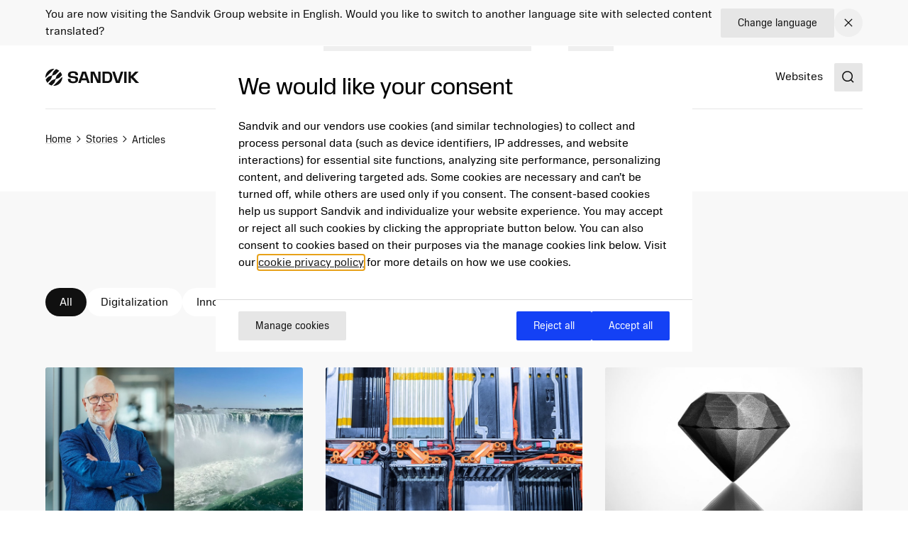

--- FILE ---
content_type: text/html; charset=utf-8
request_url: https://www.home.sandvik/en/stories/articles/?category=Tomorrows%20materials
body_size: 18436
content:

<!DOCTYPE HTML>
<html lang="en" >
<head>
			<link rel="preload" href="/style.css?v=91hm4OKDIQWXrg77pA4u2EBDD4tOf-JvPLS63JiAUqA"  as="style"    >
			<link rel="preload" href="/fonts/SandvikSansText/SandvikSansText-Regular.woff2" crossorigin="anonymous" as="font" type="font/woff2"   >
			<link rel="preload" href="/fonts/SandvikSansText/SandvikSansText-Bold.woff2" crossorigin="anonymous" as="font" type="font/woff2"   >
			<link rel="preload" href="/fonts/SandvikSansDisplay/SandvikSansHeadline-Regular.woff2" crossorigin="anonymous" as="font" type="font/woff2"   >
			<link rel="preconnect" href="https://cdn.cookielaw.org"      >
			<link rel="preconnect" href="https://tmgr.home.sandvik"      >
	<meta charset="utf-8">
	<meta http-equiv="X-UA-Compatible" content="IE=edge">
	<meta name="viewport" content="width=device-width, initial-scale=1.0">
	<title>Articles</title>
	<link rel="icon" sizes="32x32" href="/favicon/favicon.ico">
	<link rel="icon" type="image/svg+xml" href="/favicon/favicon.svg">
	<link rel="apple-touch-icon" sizes="180x180" href="/favicon/apple-touch-icon.png">
	<link rel="manifest" href="/favicon/site.webmanifest">
	<script nonce="Jf1g/v5nHWB087wWTuqSn0r&#x2B;9yrQxU02sUoUv1KD&#x2B;wY=">
		document.documentElement.classList.add('js');
	</script>
	<noscript id="translations" data-new-window="Opens in new window">
		<style>
			.prose a[target="_blank"]:not(:has(> *)):after {
			content: "(Opens in new window)";
			display: inline-flex;
			height: 1rem;
			width: auto;
			margin-left: 1ch;
			}
		</style>
	</noscript>

				<meta name="keywords" content="innovation, sustainability, digitalization, Sandvik, manufacturing, electric mining equipment, eco-efficient rock processing, energy consumption, carbon emissions, digital solutions, tungsten powder, leadership, diversity, inclusion, additive manufacturing, women in manufacturing, podcast, sustainable future">
				<meta name="description" property="og:description" content="Explore the latest articles on innovation, sustainability, digitalization, and inspiring personal stories at Sandvik. Discover how cutting-edge technologies and sustainable practices are shaping the future of manufacturing and beyond.">
				<meta name="site_name" property="og:site_name" content="Sandvik Group">
				<meta name="type" property="og:type" content="article">
				<meta name="title" property="og:title" content="Articles">
				<meta name="url" property="og:url" content="https://www.home.sandvik/en/stories/articles/">

	<link href="https://www.home.sandvik/en/stories/articles/" rel="canonical" />

			<link rel="alternate" href="https://www.home.sandvik/en/stories/articles/" hreflang="en" >
			<link rel="alternate" href="https://www.home.sandvik/se/ber%C3%A4ttelser/artiklar/" hreflang="sv" >
			<link rel="alternate" href="https://www.home.sandvik/es-la/historias/art%C3%ADculos/" hreflang="es" >
			<link rel="alternate" href="https://www.home.sandvik/de/geschichten/artikel/" hreflang="de" >
			<link rel="alternate" href="https://www.home.sandvik/fr/histoires/articles/" hreflang="fr" >
			<link rel="alternate" href="https://www.home.sandvik/it/storie/articoli/" hreflang="it" >
			<link rel="alternate" href="https://www.home.sandvik/br/hist%C3%B3rias/artigos/" hreflang="pt-BR" >
			<link rel="alternate" href="https://www.home.sandvik/fi/tarinat/artikkelit/" hreflang="fi" >

			<link rel="alternate" type="application/rss+xml" href="https://www.home.sandvik/en/news.xml" title="News from the Sandvik Group">

	
		<link rel="stylesheet" href="/style.css?v=91hm4OKDIQWXrg77pA4u2EBDD4tOf-JvPLS63JiAUqA">
	



	<script nonce="Jf1g/v5nHWB087wWTuqSn0r&#x2B;9yrQxU02sUoUv1KD&#x2B;wY=">
!function(T,l,y){var S=T.location,k="script",D="instrumentationKey",C="ingestionendpoint",I="disableExceptionTracking",E="ai.device.",b="toLowerCase",w="crossOrigin",N="POST",e="appInsightsSDK",t=y.name||"appInsights";(y.name||T[e])&&(T[e]=t);var n=T[t]||function(d){var g=!1,f=!1,m={initialize:!0,queue:[],sv:"5",version:2,config:d};function v(e,t){var n={},a="Browser";return n[E+"id"]=a[b](),n[E+"type"]=a,n["ai.operation.name"]=S&&S.pathname||"_unknown_",n["ai.internal.sdkVersion"]="javascript:snippet_"+(m.sv||m.version),{time:function(){var e=new Date;function t(e){var t=""+e;return 1===t.length&&(t="0"+t),t}return e.getUTCFullYear()+"-"+t(1+e.getUTCMonth())+"-"+t(e.getUTCDate())+"T"+t(e.getUTCHours())+":"+t(e.getUTCMinutes())+":"+t(e.getUTCSeconds())+"."+((e.getUTCMilliseconds()/1e3).toFixed(3)+"").slice(2,5)+"Z"}(),iKey:e,name:"Microsoft.ApplicationInsights."+e.replace(/-/g,"")+"."+t,sampleRate:100,tags:n,data:{baseData:{ver:2}}}}var h=d.url||y.src;if(h){function a(e){var t,n,a,i,r,o,s,c,u,p,l;g=!0,m.queue=[],f||(f=!0,t=h,s=function(){var e={},t=d.connectionString;if(t)for(var n=t.split(";"),a=0;a<n.length;a++){var i=n[a].split("=");2===i.length&&(e[i[0][b]()]=i[1])}if(!e[C]){var r=e.endpointsuffix,o=r?e.location:null;e[C]="https://"+(o?o+".":"")+"dc."+(r||"services.visualstudio.com")}return e}(),c=s[D]||d[D]||"",u=s[C],p=u?u+"/v2/track":d.endpointUrl,(l=[]).push((n="SDK LOAD Failure: Failed to load Application Insights SDK script (See stack for details)",a=t,i=p,(o=(r=v(c,"Exception")).data).baseType="ExceptionData",o.baseData.exceptions=[{typeName:"SDKLoadFailed",message:n.replace(/\./g,"-"),hasFullStack:!1,stack:n+"\nSnippet failed to load ["+a+"] -- Telemetry is disabled\nHelp Link: https://go.microsoft.com/fwlink/?linkid=2128109\nHost: "+(S&&S.pathname||"_unknown_")+"\nEndpoint: "+i,parsedStack:[]}],r)),l.push(function(e,t,n,a){var i=v(c,"Message"),r=i.data;r.baseType="MessageData";var o=r.baseData;return o.message='AI (Internal): 99 message:"'+("SDK LOAD Failure: Failed to load Application Insights SDK script (See stack for details) ("+n+")").replace(/\"/g,"")+'"',o.properties={endpoint:a},i}(0,0,t,p)),function(e,t){if(JSON){var n=T.fetch;if(n&&!y.useXhr)n(t,{method:N,body:JSON.stringify(e),mode:"cors"});else if(XMLHttpRequest){var a=new XMLHttpRequest;a.open(N,t),a.setRequestHeader("Content-type","application/json"),a.send(JSON.stringify(e))}}}(l,p))}function i(e,t){f||setTimeout(function(){!t&&m.core||a()},500)}var e=function(){var n=l.createElement(k);n.src=h;var e=y[w];return!e&&""!==e||"undefined"==n[w]||(n[w]=e),n.onload=i,n.onerror=a,n.onreadystatechange=function(e,t){"loaded"!==n.readyState&&"complete"!==n.readyState||i(0,t)},n}();y.ld<0?l.getElementsByTagName("head")[0].appendChild(e):setTimeout(function(){l.getElementsByTagName(k)[0].parentNode.appendChild(e)},y.ld||0)}try{m.cookie=l.cookie}catch(p){}function t(e){for(;e.length;)!function(t){m[t]=function(){var e=arguments;g||m.queue.push(function(){m[t].apply(m,e)})}}(e.pop())}var n="track",r="TrackPage",o="TrackEvent";t([n+"Event",n+"PageView",n+"Exception",n+"Trace",n+"DependencyData",n+"Metric",n+"PageViewPerformance","start"+r,"stop"+r,"start"+o,"stop"+o,"addTelemetryInitializer","setAuthenticatedUserContext","clearAuthenticatedUserContext","flush"]),m.SeverityLevel={Verbose:0,Information:1,Warning:2,Error:3,Critical:4};var s=(d.extensionConfig||{}).ApplicationInsightsAnalytics||{};if(!0!==d[I]&&!0!==s[I]){var c="onerror";t(["_"+c]);var u=T[c];T[c]=function(e,t,n,a,i){var r=u&&u(e,t,n,a,i);return!0!==r&&m["_"+c]({message:e,url:t,lineNumber:n,columnNumber:a,error:i}),r},d.autoExceptionInstrumented=!0}return m}(y.cfg);function a(){y.onInit&&y.onInit(n)}(T[t]=n).queue&&0===n.queue.length?(n.queue.push(a),n.trackPageView({})):a()}(window,document,{src: "https://js.monitor.azure.com/scripts/b/ai.2.gbl.min.js", crossOrigin: "anonymous", cfg: {disablePageUnloadEvents: ['unload'], connectionString: 'InstrumentationKey=781c9b75-7372-4267-85c2-aaa9548a0223;IngestionEndpoint=https://swedencentral-0.in.applicationinsights.azure.com/', disableCookiesUsage: false }});
</script>



</head>
<body class="text-base">


	<a href="#main" class="block text-center sr-only top-0 inset-x-0 transition-all -translate-y-[100px] :focus:translate-y-0 focus:not-sr-only focus:absolute focus:p-4 focus:translate-y-0 focus:bg-gray-100 z-50" data-skip>Jump to content</a>

	
	







<div data-language-bar class="bg-gray-50" id="language-choice-bar" role="alert" aria-live="polite">
	<div class="contain py-3 md:py-2">
		<div class="flex justify-between items-center gap-2 md:gap-4">
				<div class="flex w-full flex-col md:flex-row justify-between md:items-center gap-x-4 gap-y-2">
					<p class="">
						You are now visiting the Sandvik Group website in English. Would you like to switch to another language site with selected content translated?
					</p>



<a href="/en/change-language/?openinmodal=true&pi=134744" class="group inline-flex items-center text-sm transition-colors ease-hover no-underline text-textcolor rounded-xs bg-gray-100 px-6 py-3 hover:bg-gray-200 hover:text-textcolor focus:text-textcolor active:bg-gray-300 active:text-textcolor visited:text-textcolor gap-3 whitespace-nowrap"  >

		<span class="">
			Change language
		</span>

</a>
				</div>
			
			<button class="my-1 p-2 transition-colors ease-hover rounded-full hover:bg-gray text-textcolor hover:text-white" aria-controls="language-choice-bar">
				<span class="sr-only">Close</span>
				

<span class="text-current ">
	<svg focusable="false"
		fill="currentColor"
		width="24"
		height="24"
		aria-hidden="true">
		<use href="/icons/icons.svg?v=-uj57ep#close"></use>
	</svg>
</span>
			</button>
		</div>
	</div>
</div>



<header class="relative h-[90px] mb-8 lg:mb-16" data-header data-id="header" view-transition-name="header">
	<div class="contain h-full">
		<div class="flex h-full justify-between">

			<div class="flex items-center shrink-0" data-header-logo>
					<a href="/en/" class="shrink-0">
						<img class="w-logo-header h-logo-header" src="/logo/logo_dark.svg"
						     alt="Sandvik Group"
                             height="24"
                             width="132">
					</a>
			</div>
			
			<nav class="hidden w-full items-center gap-8 xl:flex">
					<ul class="col-span-5 col-start-2 flex w-full flex-grow justify-center gap-6 xl:gap-8 xl:pl-16">
							<li>
								<a class="flex whitespace-nowrap underline-offset-8 hover:text-current hover:underline no-underline"
								   aria-current="page"
								   href="/en/offerings/">
									Offerings
								</a>
							</li>
							<li>
								<a class="flex whitespace-nowrap underline-offset-8 hover:text-current hover:underline no-underline"
								   aria-current="page"
								   href="/en/investors/">
									Investors
								</a>
							</li>
							<li>
								<a class="flex whitespace-nowrap underline-offset-8 hover:text-current hover:underline no-underline"
								   aria-current="page"
								   href="/en/careers/">
									Careers
								</a>
							</li>
							<li>
								<a class="flex whitespace-nowrap underline-offset-8 hover:text-current hover:underline no-underline"
								   aria-current="page"
								   href="/en/news-and-media/">
									News &amp; Media
								</a>
							</li>
							<li>
								<a class="flex whitespace-nowrap underline-offset-8 hover:text-current hover:underline no-underline"
								   aria-current="page"
								   href="/en/stories/">
									Stories
								</a>
							</li>
							<li>
								<a class="flex whitespace-nowrap underline-offset-8 hover:text-current hover:underline no-underline"
								   aria-current="page"
								   href="/en/about-us/">
									About us
								</a>
							</li>
					</ul>
					<div class="flex-shrink-0">
								<a class="flex whitespace-nowrap underline-offset-8 hover:text-current hover:underline no-underline"
								   aria-current="page"
								   href="/en/websites/">
									Websites
								</a>
					</div>
			</nav>

			<div class="flex items-center gap-8">
					<div class="-mr-4 ml-4 flex items-center">
						<button class="flex items-center p-4">
							<span class="sr-only">Search</span>
							<span class="text-current ">
								<svg focusable="false" fill="currentColor" width="24" height="24" aria-hidden="true">
									<use href="/icons/icons.svg?v=-uj57ep#search"></use>
								</svg>
							</span>
						</button>
					</div>

				<details class="relative">
					<summary class="flex items-center xl:hidden">
						<span class="sr-only">Menu</span>
						

<span class="text-current ">
	<svg focusable="false"
		fill="currentColor"
		width="32"
		height="32"
		aria-hidden="true">
		<use href="/icons/icons.svg?v=-uj57ep#nav"></use>
	</svg>
</span>
					</summary>
					<div class="absolute right-0 top-full z-50 mt-1 min-w-72 rounded-sm border border-gray-200 bg-white p-4 shadow-lg">
						<ul class="flex flex-col gap-8">
								<li>
									<a class="flex whitespace-nowrap underline-offset-8 hover:text-current hover:underline no-underline"
										aria-current="page"
										href="/en/offerings/">
										Offerings
									</a>
								</li>
								<li>
									<a class="flex whitespace-nowrap underline-offset-8 hover:text-current hover:underline no-underline"
										aria-current="page"
										href="/en/investors/">
										Investors
									</a>
								</li>
								<li>
									<a class="flex whitespace-nowrap underline-offset-8 hover:text-current hover:underline no-underline"
										aria-current="page"
										href="/en/careers/">
										Careers
									</a>
								</li>
								<li>
									<a class="flex whitespace-nowrap underline-offset-8 hover:text-current hover:underline no-underline"
										aria-current="page"
										href="/en/news-and-media/">
										News &amp; Media
									</a>
								</li>
								<li>
									<a class="flex whitespace-nowrap underline-offset-8 hover:text-current hover:underline no-underline"
										aria-current="page"
										href="/en/stories/">
										Stories
									</a>
								</li>
								<li>
									<a class="flex whitespace-nowrap underline-offset-8 hover:text-current hover:underline no-underline"
										aria-current="page"
										href="/en/about-us/">
										About us
									</a>
								</li>
						</ul>
					</div>
				</details>
			</div>
		</div>
	</div>
</header>



<script id="header_data" nonce="Jf1g/v5nHWB087wWTuqSn0r&#x2B;9yrQxU02sUoUv1KD&#x2B;wY=" type="application/json">{"items":[{"label":"Offerings","url":"/en/offerings/","newTab":false,"current":true,"isTeaser":false,"col1":[{"label":"Mining solutions","url":"/en/offerings/mining-solutions/","newTab":false,"current":false,"text":"\u003Cp\u003EOur automation, digitalization and electrification solutions help mines run safer, more efficient and more sustainable operations.\u003C/p\u003E","isTeaser":true,"noLink":false},{"label":"Sustainable future","url":"/en/offerings/sustainable-future/","newTab":false,"current":false,"text":"\u003Cp\u003E\u003Cspan class=\u0022ui-provider gs b c d e f g h i j k l m n o p q r s t u v w x y z ab ac ae af ag ah ai aj ak\u0022 dir=\u0022ltr\u0022\u003EWe want to be a positive force in shaping the industries of the future, using our innovation and engineering skills to solve the big challenges of our time.\u003C/span\u003E\u003C/p\u003E","isTeaser":true,"noLink":false}],"noLink":false,"col2":[{"label":"Rock processing solutions","url":"/en/offerings/rock-processing-solutions/","newTab":false,"current":false,"text":"\u003Cp\u003EOur solutions enable customers to extract maximum value from resources while embracing sustainability through the value chain.\u003C/p\u003E","isTeaser":true,"noLink":false},{"label":"Digitalization","url":"/en/offerings/digitalization/","newTab":false,"current":false,"text":"\u003Cp\u003EWe use digital tools to future-proof our industries. Our innovations in digitalization creates optimized solutions to meet and exceed our customers\u0026rsquo; business needs.\u003C/p\u003E","isTeaser":true,"noLink":false}],"col3":[{"label":"Manufacturing and machining solutions","url":"/en/offerings/manufacturing-and-machining-solutions/","newTab":false,"current":false,"text":"\u003Cp\u003EOur tooling and software solutions enable a component manufacturing industry that is more productive, energy efficient and less resource intensive.\u003C/p\u003E","isTeaser":true,"noLink":false}],"col4":[{"label":"Products \u0026 Services","url":"/en/offerings/products-and-services/","newTab":false,"current":false,"text":"\u003Cp\u003E\u003Cspan class=\u0022ui-provider kl b c d e f g h i j k l m n o p q r s t u v w x y z ab ac ae af ag ah ai aj ak\u0022 dir=\u0022ltr\u0022\u003EOur products and services enhance productivity and sustainability in the manufacturing, mining and infrastructure industries.\u003C/span\u003E\u003C/p\u003E","img":"/cdn-cgi/image/w=640,h=360,quality=90,fit=cover,format=avif/siteassets/products--services/tools-and-software-880x480.jpg?v=1705478271","imgAlt":"A man standing next to a CNC machine looking on a tabket that he holds in one of his hands","isTeaser":true,"noLink":false}],"dividers":[3]},{"label":"Investors","url":"/en/investors/","newTab":false,"current":true,"isTeaser":false,"col1":[{"label":"Invest in Sandvik","url":"/en/investors/invest-in-sandvik/","newTab":false,"current":true,"isTeaser":false,"noLink":false},{"label":"Reports \u0026 Presentations","url":"/en/investors/reports-presentations/","newTab":false,"current":true,"isTeaser":false,"noLink":false},{"label":"Financial information","url":"/en/investors/financial-information/","newTab":false,"current":true,"isTeaser":false,"noLink":false},{"label":"Debt and credit rating","url":"/en/investors/debt-and-credit-rating/","newTab":false,"current":true,"isTeaser":false,"noLink":false},{"label":"The share","url":"/en/investors/share-price-monitor/","newTab":false,"current":true,"isTeaser":false,"noLink":false}],"noLink":false,"col2":[{"label":"Sustainability key figures","url":"/en/investors/sustainability-key-figures/","newTab":false,"current":true,"isTeaser":false,"noLink":false},{"label":"Capital Markets Day","url":"/en/investors/reports-presentations/capital-markets-days/","newTab":false,"current":true,"isTeaser":false,"noLink":false},{"label":"Corporate governance","url":"/en/investors/corporate-governance/","newTab":false,"current":true,"isTeaser":false,"noLink":false},{"label":"Risk management","url":"/en/investors/risk-management/","newTab":false,"current":true,"isTeaser":false,"noLink":false},{"label":"Acquisitions","url":"/en/investors/acquisitions/","newTab":false,"current":true,"isTeaser":false,"noLink":false}],"col3":[{"label":"Press releases","url":"/en/investors/press-releases/","newTab":false,"current":true,"isTeaser":false,"noLink":false},{"label":"Calendar","url":"/en/investors/calendar/","newTab":false,"current":true,"isTeaser":false,"noLink":false},{"label":"Contact persons","url":"/en/investors/contact-persons/","newTab":false,"current":true,"isTeaser":false,"noLink":false}],"col4":[{"label":"Contact","newTab":false,"current":false,"text":"\u003Cp\u003ELouise Tjeder, Vice President and\u003Cbr /\u003EHead of Investor Relations\u003Cbr /\u003EEmail: \u003Ca href=\u0022mailto:louise.tjeder@sandvik.com\u0022\u003Elouise.tjeder@sandvik.com\u003C/a\u003E\u003Cbr /\u003EPhone: \u002B46 70 782 63 74\u003C/p\u003E","img":"/cdn-cgi/image/w=640,h=360,quality=90,fit=cover,format=avif/contentassets/4cfcee2fd61448f5b579575147e0e8ad/louise-tjeder.jpg?v=1693248844","imgAlt":"","isTeaser":true,"noLink":false}],"dividers":[2,3]},{"label":"Careers","url":"/en/careers/","newTab":false,"current":true,"isTeaser":false,"col1":[{"label":"Job openings","url":"/en/careers/job-search/","newTab":false,"current":true,"items":[{"label":"Recruitment process","url":"/en/careers/job-search/recruitment-process/","newTab":false,"current":true,"isTeaser":false,"noLink":false}],"isTeaser":false,"noLink":false},{"label":"Job areas","url":"/en/careers/job-areas/","newTab":false,"current":true,"isTeaser":false,"noLink":false},{"label":"A Sandvik career","url":"/en/careers/a-sandvik-career/","newTab":false,"current":true,"isTeaser":false,"noLink":false},{"label":"Students and graduates","url":"/en/careers/students-and-graduates/","newTab":false,"current":true,"items":[{"label":"Graduate program","url":"/en/careers/students-and-graduates/graduate-program/","newTab":false,"current":true,"isTeaser":false,"noLink":false},{"label":"Thesis projects","url":"/en/careers/students-and-graduates/thesis-projects/","newTab":false,"current":true,"isTeaser":false,"noLink":false},{"label":"Internship","url":"/en/careers/students-and-graduates/internship/","newTab":false,"current":true,"isTeaser":false,"noLink":false}],"isTeaser":false,"noLink":false}],"noLink":false,"col2":[{"label":"Our culture","url":"/en/careers/our-culture/","newTab":false,"current":true,"items":[{"label":"Purpose and core values","url":"/en/careers/our-culture/purpose-and-core-values/","newTab":false,"current":true,"isTeaser":false,"noLink":false},{"label":"Diversity and inclusion","url":"/en/careers/our-culture/diversity-equity-and-inclusion/","newTab":false,"current":true,"isTeaser":false,"noLink":false},{"label":"Develop with us","url":"/en/careers/our-culture/develop-with-us/","newTab":false,"current":true,"isTeaser":false,"noLink":false},{"label":"Compensation and benefits","url":"/en/careers/our-culture/compensation-and-benefits/","newTab":false,"current":true,"isTeaser":false,"noLink":false},{"label":"Remote work","url":"/en/careers/our-culture/remote-work/","newTab":false,"current":true,"isTeaser":false,"noLink":false},{"label":"Onboarding","url":"/en/careers/our-culture/onboarding/","newTab":false,"current":true,"isTeaser":false,"noLink":false},{"label":"Employee surveys","url":"/en/careers/our-culture/employee-surveys/","newTab":false,"current":true,"isTeaser":false,"noLink":false}],"isTeaser":false,"noLink":false},{"label":"Where we are","url":"/en/careers/where-we-are/","newTab":false,"current":true,"isTeaser":false,"noLink":false}],"col3":[{"label":"Why Sandvik?","url":"/en/careers/our-culture/","newTab":false,"current":false,"text":"\u003Cp\u003ELearn about the key elements that together differentiate us from others and enable important shifts.\u003C/p\u003E","img":"/cdn-cgi/image/w=640,h=360,quality=90,fit=cover,format=avif/siteassets/careers/culture.jpg?v=1692023746","imgAlt":"","isTeaser":true,"noLink":false}],"col4":[{"label":"Meet our people","url":"/en/careers/meet-our-people/","newTab":false,"current":false,"text":"\u003Cp\u003EFind out what some of our employees have to say about their jobs and their way into Sandvik.\u003C/p\u003E","img":"/cdn-cgi/image/w=640,h=360,quality=90,fit=cover,format=avif/contentassets/1701f9d29532495db0520be5676c5359/irantzu_880x480.jpg?v=1687166753","imgAlt":"","isTeaser":true,"noLink":false}],"dividers":[2,3]},{"label":"News \u0026 Media","url":"/en/news-and-media/","newTab":false,"current":true,"isTeaser":false,"col1":[{"label":"News from the Group","url":"/en/news-and-media/news/","newTab":false,"current":true,"isTeaser":false,"noLink":false},{"label":"Business area news","url":"/en/news-and-media/business-area-news/","newTab":false,"current":true,"isTeaser":false,"noLink":false},{"label":"Contact persons","url":"/en/news-and-media/contact-persons/","newTab":false,"current":true,"isTeaser":false,"noLink":false},{"label":"Press material","url":"/en/news-and-media/press-material/","newTab":false,"current":true,"isTeaser":false,"noLink":false}],"noLink":false,"col2":[{"label":"Meet Sandvik magazine","url":"/en/news-and-media/magazine/","newTab":false,"current":true,"isTeaser":false,"noLink":false},{"label":"Subscription","url":"/en/news-and-media/subscription/","newTab":false,"current":true,"isTeaser":false,"noLink":false},{"label":"Social media","url":"/en/news-and-media/social-media/","newTab":false,"current":true,"isTeaser":false,"noLink":false}],"col3":[{"label":"Press contact","newTab":false,"current":false,"text":"\u003Cp\u003EJohannes Hellstr\u0026ouml;m, Press and\u003Cbr /\u003EMedia Relations Manager\u003Cbr /\u003EEmail: \u003Ca href=\u0022mailto:johannes.hellstrom@sandvik.com\u0022\u003Ejohannes.hellstrom@sandvik.com\u003C/a\u003E\u003Cbr /\u003EPhone: \u002B46 70 721 10 08\u003C/p\u003E\n","img":"/cdn-cgi/image/w=640,h=360,quality=90,fit=cover,format=avif/contentassets/b4d4d0c3eacb4d86a761d68232c40d99/johannes-hellstrom.jpg?v=1725612667","imgAlt":"","isTeaser":true,"noLink":false}],"col4":[{"label":"Stories","url":"/en/stories/","newTab":false,"current":false,"text":"\u003Cp\u003EOur stories show how technology, ideas and people intersect to create a better tomorrow.\u003C/p\u003E","img":"/cdn-cgi/image/w=640,h=360,quality=90,fit=cover,format=avif/contentassets/cd7d7c090f1945c68da64eda35331364/ai_880.jpg?v=1693311038","imgAlt":"","isTeaser":true,"noLink":false}]},{"label":"Stories","url":"/en/stories/","newTab":false,"current":true,"isTeaser":false,"noLink":false},{"label":"About us","url":"/en/about-us/","newTab":false,"current":true,"isTeaser":false,"col1":[{"label":"Sandvik at a glance","url":"/en/about-us/sandvik-at-a-glance/","newTab":false,"current":true,"items":[{"label":"Sandvik in figures","url":"/en/about-us/sandvik-at-a-glance/sandvik-in-figures/","newTab":false,"current":true,"isTeaser":false,"noLink":false},{"label":"Business model","url":"/en/about-us/sandvik-at-a-glance/business-model/","newTab":false,"current":true,"isTeaser":false,"noLink":false},{"label":"Brands","url":"/en/about-us/sandvik-at-a-glance/brands/","newTab":false,"current":true,"isTeaser":false,"noLink":false},{"label":"Sandvik worldwide","url":"/en/about-us/sandvik-at-a-glance/sandvik-worldwide/","newTab":false,"current":true,"isTeaser":false,"noLink":false},{"label":"History","url":"/en/about-us/sandvik-at-a-glance/history/","newTab":false,"current":true,"isTeaser":false,"noLink":false}],"isTeaser":false,"noLink":false}],"noLink":false,"col2":[{"label":"Purpose and strategic objectives","url":"/en/about-us/purpose-and-strategic-objectives/","newTab":false,"current":true,"isTeaser":false,"noLink":false},{"label":"Expertise and innovation","url":"/en/about-us/expertise-and-innovation/","newTab":false,"current":true,"isTeaser":false,"noLink":false},{"label":"Business areas","url":"/en/about-us/business-areas/","newTab":false,"current":true,"isTeaser":false,"noLink":false},{"label":"Industries","url":"/en/about-us/industries/","newTab":false,"current":true,"isTeaser":false,"noLink":false},{"label":"Corporate governance","url":"/en/about-us/corporate-governance/","newTab":false,"current":true,"isTeaser":false,"noLink":false}],"col3":[{"label":"Sustainability","url":"/en/about-us/sustainability/","newTab":false,"current":true,"items":[{"label":"Sustainable solutions","url":"/en/about-us/sustainability/sustainable-solutions/","newTab":false,"current":true,"isTeaser":false,"noLink":false},{"label":"Net Zero","url":"/en/about-us/sustainability/net-zero/","newTab":false,"current":true,"isTeaser":false,"noLink":false},{"label":"Circularity","url":"/en/about-us/sustainability/circularity/","newTab":false,"current":true,"isTeaser":false,"noLink":false},{"label":"Ecosystems","url":"/en/about-us/sustainability/ecosystems/","newTab":false,"current":true,"isTeaser":false,"noLink":false},{"label":"Responsible business","url":"/en/about-us/sustainability/responsible-business/","newTab":false,"current":true,"isTeaser":false,"noLink":false},{"label":"People and communities","url":"/en/about-us/sustainability/people-and-communities/","newTab":false,"current":true,"isTeaser":false,"noLink":false}],"isTeaser":false,"noLink":false}],"col4":[{"label":"Sustainability cont.","newTab":false,"current":false,"items":[{"label":"Industries of the future","url":"/en/about-us/sustainability/industries-of-the-future/","newTab":false,"current":true,"isTeaser":false,"noLink":false},{"label":"Goals","url":"/en/about-us/sustainability/goals/","newTab":false,"current":true,"isTeaser":false,"noLink":false},{"label":"Global commitments and indicies","url":"/en/about-us/sustainability/global-commitments-and-indices/","newTab":false,"current":true,"isTeaser":false,"noLink":false},{"label":"Governance and compliance","url":"/en/about-us/sustainability/governance-and-compliance/","newTab":false,"current":true,"isTeaser":false,"noLink":false},{"label":"Materiality assessment","url":"/en/about-us/sustainability/governance-and-compliance/materiality-assessment/","newTab":false,"current":true,"isTeaser":false,"noLink":false},{"label":"Reports and key figures","url":"/en/about-us/sustainability/reports-and-key-figures/","newTab":false,"current":true,"isTeaser":false,"noLink":false}],"isTeaser":false,"noLink":false}]}],"separate":[{"label":"Websites","url":"/en/websites/","newTab":false,"current":true,"isTeaser":false,"noLink":false}],"logo":{"url":"/en/","alt":"Sandvik Group"},"search":{"popularSearches":"Popular searches","suggestedSearches":"Suggested searches","suggestedSearchesAPI":"/api/autocompleteapi/en/search?query=","search":"Search","searchURL":"/en/search/","cancel":"cancel","clear":"clear","items":[{"label":"Annual report"},{"label":"Interim report"},{"label":"Sustainability"}]}}</script>
<script id="mobileMenu_data" nonce="Jf1g/v5nHWB087wWTuqSn0r&#x2B;9yrQxU02sUoUv1KD&#x2B;wY=" type="application/json">{"menuLabel":"Main menu","more":"More","backTo":"Back to","pages":"pages","otherItems":[{"label":"Websites","url":"/en/websites/","id":134193,"current":false,"newTab":false}],"items":[{"label":"Offerings","url":"/en/offerings/","id":121569,"current":false,"newTab":false,"items":[{"label":"Mining solutions","url":"/en/offerings/mining-solutions/","id":124165,"current":false,"newTab":false,"items":[]},{"label":"Rock processing solutions","url":"/en/offerings/rock-processing-solutions/","id":128929,"current":false,"newTab":false,"items":[]},{"label":"Manufacturing and machining solutions","url":"/en/offerings/manufacturing-and-machining-solutions/","id":124169,"current":false,"newTab":false,"items":[]},{"label":"Sustainable future","url":"/en/offerings/sustainable-future/","id":128997,"current":false,"newTab":false,"items":[]},{"label":"Digitalization","url":"/en/offerings/digitalization/","id":131149,"current":false,"newTab":false,"items":[]},{"label":"Products \u0026 Services","url":"/en/offerings/products-and-services/","id":124187,"current":false,"newTab":false,"items":[{"label":"Mining and infrastructure equipment and tools","url":"/en/offerings/products-and-services/mining-and-infrastructure-equipment-and-tools/","id":127751,"current":false,"newTab":false,"items":[]},{"label":"Tools and software for component manufacturing","url":"/en/offerings/products-and-services/tools-and-software-for-component-manufacturing/","id":128688,"current":false,"newTab":false,"items":[]}]}]},{"label":"Careers","url":"/en/careers/","id":121572,"current":false,"newTab":false,"items":[{"label":"Job openings","url":"/en/careers/job-search/","id":130145,"current":false,"newTab":false,"items":[{"label":"Recruitment process","url":"/en/careers/job-search/recruitment-process/","id":134588,"current":false,"newTab":false,"items":[]}]},{"label":"Job areas","url":"/en/careers/job-areas/","id":129843,"current":false,"newTab":false,"items":[]},{"label":"Our culture","url":"/en/careers/our-culture/","id":129865,"current":false,"newTab":false,"items":[{"label":"Purpose and core values","url":"/en/careers/our-culture/purpose-and-core-values/","id":129869,"current":false,"newTab":false,"items":[]},{"label":"Diversity, equity and inclusion","url":"/en/careers/our-culture/diversity-equity-and-inclusion/","id":129888,"current":false,"newTab":false,"items":[]},{"label":"Develop with us","url":"/en/careers/our-culture/develop-with-us/","id":129900,"current":false,"newTab":false,"items":[]},{"label":"Compensation and benefits","url":"/en/careers/our-culture/compensation-and-benefits/","id":129904,"current":false,"newTab":false,"items":[{"label":"Global parental leave","url":"/en/careers/our-culture/compensation-and-benefits/global-parental-leave/","id":156308,"current":false,"newTab":false,"items":[]}]},{"label":"Remote work","url":"/en/careers/our-culture/remote-work/","id":129907,"current":false,"newTab":false,"items":[]},{"label":"Onboarding","url":"/en/careers/our-culture/onboarding/","id":152993,"current":false,"newTab":false,"items":[]},{"label":"Employee surveys","url":"/en/careers/our-culture/employee-surveys/","id":129985,"current":false,"newTab":false,"items":[]}]},{"label":"Students and graduates","url":"/en/careers/students-and-graduates/","id":129908,"current":false,"newTab":false,"items":[{"label":"Graduate program","url":"/en/careers/students-and-graduates/graduate-program/","id":129909,"current":false,"newTab":false,"items":[]},{"label":"Thesis projects","url":"/en/careers/students-and-graduates/thesis-projects/","id":129920,"current":false,"newTab":false,"items":[]},{"label":"Internship","url":"/en/careers/students-and-graduates/internship/","id":153326,"current":false,"newTab":false,"items":[]},{"label":"Summer jobs","url":"/en/careers/students-and-graduates/summer-jobs/","id":129984,"current":false,"newTab":false,"items":[]}]},{"label":"A Sandvik career","url":"/en/careers/a-sandvik-career/","id":150618,"current":false,"newTab":false,"items":[]},{"label":"Meet our people","url":"/en/careers/meet-our-people/","id":129987,"current":false,"newTab":false,"items":[]},{"label":"Where we are","url":"/en/careers/where-we-are/","id":134591,"current":false,"newTab":false,"items":[]},{"label":"Contact","url":"/en/careers/contact/","id":129994,"current":false,"newTab":false,"items":[]},{"label":"FAQ","url":"/en/careers/faq/","id":129996,"current":false,"newTab":false,"items":[]}]},{"label":"Investors","url":"/en/investors/","id":121571,"current":false,"newTab":false,"items":[{"label":"Invest in Sandvik","url":"/en/investors/invest-in-sandvik/","id":164756,"current":false,"newTab":false,"items":[{"label":"Financial targets","url":"/en/investors/invest-in-sandvik/financial-targets/","id":129138,"current":false,"newTab":false,"items":[]},{"label":"Trends","url":"/en/investors/invest-in-sandvik/trends/","id":129130,"current":false,"newTab":false,"items":[]}]},{"label":"Reports \u0026 Presentations","url":"/en/investors/reports-presentations/","id":129218,"current":false,"newTab":false,"items":[{"label":"Interim reports","url":"/en/investors/reports-presentations/interim-reports/","id":129219,"current":false,"newTab":false,"items":[]},{"label":"Annual Reports","url":"/en/investors/reports-presentations/annual-reports/","id":129310,"current":false,"newTab":false,"items":[]},{"label":"Sustainability reports","url":"/en/investors/reports-presentations/sustainability-reports/","id":129328,"current":false,"newTab":false,"items":[]},{"label":"Annual General Meetings","url":"/en/investors/reports-presentations/agm/","id":129311,"current":false,"newTab":false,"items":[]},{"label":"Capital Markets Day","url":"/en/investors/reports-presentations/capital-markets-days/","id":129312,"current":false,"newTab":false,"items":[]},{"label":"Transcripts","url":"/en/investors/reports-presentations/transcripts/","id":148401,"current":false,"newTab":false,"items":[]}]},{"label":"Financial information","url":"/en/investors/financial-information/","id":129140,"current":false,"newTab":false,"items":[{"label":"Guidance","url":"/en/investors/financial-information/guidance/","id":129147,"current":false,"newTab":false,"items":[]},{"label":"Definitions","url":"/en/investors/financial-information/definitions/","id":129194,"current":false,"newTab":false,"items":[]}]},{"label":"Sustainability key figures","url":"/en/investors/sustainability-key-figures/","id":153868,"current":false,"newTab":false,"items":[]},{"label":"Debt and credit rating","url":"/en/investors/debt-and-credit-rating/","id":129148,"current":false,"newTab":false,"items":[{"label":"Debt structure","url":"/en/investors/debt-and-credit-rating/debt-structure/","id":129150,"current":false,"newTab":false,"items":[]},{"label":"Funding programs","url":"/en/investors/debt-and-credit-rating/funding-programs/","id":129157,"current":false,"newTab":false,"items":[]}]},{"label":"The share","url":"/en/investors/share-price-monitor/","id":129200,"current":false,"newTab":false,"items":[{"label":"Key figures","url":"/en/investors/share-price-monitor/share-key-figures/","id":129201,"current":false,"newTab":false,"items":[]},{"label":"ADR program","url":"/en/investors/share-price-monitor/adr-program/","id":129202,"current":false,"newTab":false,"items":[]},{"label":"Dividend information","url":"/en/investors/share-price-monitor/dividend-information/","id":129205,"current":false,"newTab":false,"items":[]},{"label":"Ownership structure","url":"/en/investors/share-price-monitor/ownership-structure/","id":129210,"current":false,"newTab":false,"items":[]},{"label":"Share calculator","url":"/en/investors/share-price-monitor/share-calculator/","id":129211,"current":false,"newTab":false,"items":[]},{"label":"Changes in share capital","url":"/en/investors/share-price-monitor/changes-in-share-capital/","id":129213,"current":false,"newTab":false,"items":[]},{"label":"Analysts","url":"/en/investors/share-price-monitor/analysts-and-estimates/","id":129212,"current":false,"newTab":false,"items":[]},{"label":"Indices","url":"/en/investors/share-price-monitor/indices/","id":129217,"current":false,"newTab":false,"items":[]}]},{"label":"Corporate governance","url":"/en/investors/corporate-governance/","id":129329,"current":false,"newTab":false,"items":[{"label":"Articles of association","url":"/en/investors/corporate-governance/articles-of-association/","id":129358,"current":false,"newTab":false,"items":[]},{"label":"General meetings","url":"/en/investors/corporate-governance/general-meetings/2026-agm/","id":129362,"current":false,"newTab":false,"items":[{"label":"2026 AGM","url":"/en/investors/corporate-governance/general-meetings/2026-agm/","id":162142,"current":false,"newTab":false,"items":[]},{"label":"2025 AGM","url":"/en/investors/corporate-governance/general-meetings/2025-agm/","id":155738,"current":false,"newTab":false,"items":[]},{"label":"2024 AGM","url":"/en/investors/corporate-governance/general-meetings/2024-agm/","id":145664,"current":false,"newTab":false,"items":[]},{"label":"2023 AGM","url":"/en/investors/corporate-governance/general-meetings/2023-agm/","id":129365,"current":false,"newTab":false,"items":[]},{"label":"2022 AGM","url":"/en/investors/corporate-governance/general-meetings/2022-agm/","id":129392,"current":false,"newTab":false,"items":[]},{"label":"2021 AGM","url":"/en/investors/corporate-governance/general-meetings/2021-agm/","id":129425,"current":false,"newTab":false,"items":[]},{"label":"2020 AGM","url":"/en/investors/corporate-governance/general-meetings/2020-agm/","id":129481,"current":false,"newTab":false,"items":[]},{"label":"2019 AGM","url":"/en/investors/corporate-governance/general-meetings/2019-agm/","id":129520,"current":false,"newTab":false,"items":[]},{"label":"2018 AGM","url":"/en/investors/corporate-governance/general-meetings/2018-agm/","id":129543,"current":false,"newTab":false,"items":[]},{"label":"2017 AGM","url":"/en/investors/corporate-governance/general-meetings/2017-agm/","id":129571,"current":false,"newTab":false,"items":[]},{"label":"Privacy notice","url":"/en/investors/corporate-governance/general-meetings/privacy-notice/","id":129803,"current":false,"newTab":false,"items":[]}]},{"label":"Nomination Committee","url":"/en/investors/corporate-governance/nomination-committee/","id":129804,"current":false,"newTab":false,"items":[{"label":"Instruction to the Nomination Committee","url":"/en/investors/corporate-governance/nomination-committee/instruction-to-the-nomination-committee/","id":129805,"current":false,"newTab":false,"items":[]}]},{"label":"Auditor","url":"/en/investors/corporate-governance/auditor/","id":150644,"current":false,"newTab":false,"items":[]},{"label":"Board of Directors","url":"/en/investors/corporate-governance/board-of-directors/","id":130827,"current":false,"newTab":false,"items":[{"label":"About the Board","url":"/en/investors/corporate-governance/board-of-directors/about-the-board/","id":138531,"current":false,"newTab":false,"items":[]},{"label":"Board Committees","url":"/en/investors/corporate-governance/board-of-directors/board-committees/","id":138225,"current":false,"newTab":false,"items":[]},{"label":"Work of the Board","url":"/en/investors/corporate-governance/board-of-directors/work-of-the-board/","id":138229,"current":false,"newTab":false,"items":[]}]},{"label":"Group Executive Management","url":"/en/investors/corporate-governance/group-executive-management/","id":128123,"current":false,"newTab":false,"items":[]},{"label":"Sustainability governance","url":"/en/investors/corporate-governance/sustainability-governance/","id":129478,"current":false,"newTab":false,"items":[]},{"label":"Internal control","url":"/en/investors/corporate-governance/internal-control/","id":129807,"current":false,"newTab":false,"items":[]},{"label":"Remuneration","url":"/en/investors/corporate-governance/remuneration/","id":129810,"current":false,"newTab":false,"items":[{"label":"Remuneration guidelines","url":"/en/investors/corporate-governance/remuneration/remuneration-guidelines/","id":129819,"current":false,"newTab":false,"items":[]}]},{"label":"Insider management","url":"/en/investors/corporate-governance/insider-management/","id":130551,"current":false,"newTab":false,"items":[]}]},{"label":"Risk management","url":"/en/investors/risk-management/","id":129823,"current":false,"newTab":false,"items":[]},{"label":"Acquisitions","url":"/en/investors/acquisitions/","id":129826,"current":false,"newTab":false,"items":[]},{"label":"Capital Markets Day","url":"/en/investors/reports-presentations/capital-markets-days/","id":130072,"current":false,"newTab":false,"items":[]},{"label":"Alleima listing","url":"/en/investors/alleima-listing/","id":129831,"current":false,"newTab":false,"items":[]},{"label":"Press releases","url":"/en/investors/press-releases/","id":129829,"current":false,"newTab":false,"items":[]},{"label":"Calendar","url":"/en/investors/calendar/","id":130047,"current":false,"newTab":false,"items":[{"label":"2026","url":"/en/investors/calendar/2026/","id":161330,"current":false,"newTab":false,"items":[]},{"label":"2025","url":"/en/investors/calendar/2025/","id":153177,"current":false,"newTab":false,"items":[]},{"label":"2024","url":"/en/investors/calendar/2024/","id":145969,"current":false,"newTab":false,"items":[]}]},{"label":"Contact persons","url":"/en/investors/contact-persons/","id":129842,"current":false,"newTab":false,"items":[]}]},{"label":"News \u0026 Media","url":"/en/news-and-media/","id":137536,"current":false,"newTab":false,"items":[{"label":"News from the Group","url":"/en/news-and-media/news/","id":119373,"current":false,"newTab":false,"items":[]},{"label":"Business area news","url":"/en/news-and-media/business-area-news/","id":137741,"current":false,"newTab":false,"items":[]},{"label":"Contact persons","url":"/en/news-and-media/contact-persons/","id":138699,"current":false,"newTab":false,"items":[]},{"label":"Press material","url":"/en/news-and-media/press-material/","id":138701,"current":false,"newTab":false,"items":[{"label":"Image bank","url":"/en/news-and-media/press-material/image-bank/","id":138718,"current":false,"newTab":false,"items":[]}]},{"label":"Magazine","url":"/en/news-and-media/magazine/","id":138724,"current":false,"newTab":false,"items":[]},{"label":"Social media","url":"/en/news-and-media/social-media/","id":138732,"current":false,"newTab":false,"items":[]}]},{"label":"Stories","url":"/en/stories/","id":121573,"current":false,"newTab":false,"items":[{"label":"Themes","url":"/en/stories/themes/","id":138921,"current":false,"newTab":false,"items":[{"label":"Female leader engineers","url":"/en/stories/themes/female-leader-engineers/","id":144774,"current":false,"newTab":false,"items":[]},{"label":"Global graduates","url":"/en/stories/themes/global-graduates/","id":144769,"current":false,"newTab":false,"items":[]},{"label":"Shift to growth","url":"/en/stories/themes/shift-to-growth/","id":144482,"current":false,"newTab":false,"items":[]},{"label":"Solutions for the climate","url":"/en/stories/themes/solutions-for-the-climate/","id":144507,"current":false,"newTab":false,"items":[]},{"label":"5G - Next generation technology","url":"/en/stories/themes/5g---next-generation-technology/","id":144853,"current":false,"newTab":false,"items":[]},{"label":"Sustainability as a business driver","url":"/en/stories/themes/sustainability-as-a-business-driver/","id":144839,"current":false,"newTab":false,"items":[]},{"label":"Artificial intelligence","url":"/en/stories/themes/artificial-intelligence/","id":144848,"current":false,"newTab":false,"items":[]},{"label":"The impossible statue","url":"/en/stories/themes/the-impossible-statue/","id":138922,"current":false,"newTab":false,"items":[]},{"label":"Community involvement","url":"/en/stories/themes/community-involvement/","id":144786,"current":false,"newTab":false,"items":[]},{"label":"Tomorrows materials","url":"/en/stories/themes/tomorrows-materials/","id":144834,"current":false,"newTab":false,"items":[]},{"label":"UN Sustainable Development Goals","url":"/en/stories/themes/un-sustainable-development-goals/","id":144815,"current":false,"newTab":false,"items":[]},{"label":"Competence for the future","url":"/en/stories/themes/competence-for-the-future/","id":144844,"current":false,"newTab":false,"items":[]},{"label":"Digitalization transforms business","url":"/en/stories/themes/digitalization-transforms-business/","id":144829,"current":false,"newTab":false,"items":[]},{"label":"Driving innovation","url":"/en/stories/themes/driving-innovation/","id":144794,"current":false,"newTab":false,"items":[]},{"label":"Electrifying the future","url":"/en/stories/themes/electrifying-the-future/","id":144530,"current":false,"newTab":false,"items":[]},{"label":"Future Sandvik","url":"/en/stories/themes/future-sandvik/","id":153989,"current":false,"newTab":false,"items":[]},{"label":"AI transforming manufacturing industries","url":"/en/stories/themes/ai-transforming-manufacturing-industries/","id":158456,"current":false,"newTab":false,"items":[]},{"label":"DISCO days","url":"/en/stories/themes/disco-days/","id":159635,"current":false,"newTab":false,"items":[{"label":"Keynote talk with CEO Stefan Widing and CDO Sofia Sirvell","url":"/en/stories/themes/disco-days/keynote-talk-with-ceo-stefan-widing-and-cdo-sofia-sirvell/","id":159662,"current":false,"newTab":false,"items":[]},{"label":"A game changer within the solid carbide manufacturing industry","url":"/en/stories/themes/disco-days/a-game-changer-within-the-solid-carbide-manufacturing-industry/","id":159698,"current":false,"newTab":false,"items":[]},{"label":"AI enabling sustainable business","url":"/en/stories/themes/disco-days/ai-enabling-sustainable-business/","id":159710,"current":false,"newTab":false,"items":[]},{"label":"AI \u2014 Hallucination, impersonation, and misuse","url":"/en/stories/themes/disco-days/ai--hallucination-impersonation-and-misuse/","id":159721,"current":false,"newTab":false,"items":[]},{"label":"VR Training: A new era for competence development in mining and tunneling","url":"/en/stories/themes/disco-days/ai--hallucination-impersonation-and-misuse2/","id":159735,"current":false,"newTab":false,"items":[]},{"label":"The Hoarding Syndrome: collecting data is not the answer to your problems","url":"/en/stories/themes/disco-days/ai--hallucination-impersonation-and-misuse22/","id":159750,"current":false,"newTab":false,"items":[]},{"label":"Shaping the developer experience \u2013 our journey to a digital frontier","url":"/en/stories/themes/disco-days/shaping-the-developer-experience--our-journey-to-a-digital-frontier/","id":159764,"current":false,"newTab":false,"items":[]}]},{"label":"Cybercrime has no borders","url":"/en/stories/themes/Cybercrime-has-no-borders/","id":162744,"current":false,"newTab":false,"items":[{"label":"Building resilience by design","url":"/en/stories/themes/Cybercrime-has-no-borders/building-resilence-by-design/","id":162777,"current":false,"newTab":false,"items":[]},{"label":"How do you dismantle a borderless syndicate?","url":"/en/stories/themes/Cybercrime-has-no-borders/how-do-you-dismantle-a-borderless-syndicate/","id":162770,"current":false,"newTab":false,"items":[]},{"label":"Security starts with leadership, grows with teams","url":"/en/stories/themes/Cybercrime-has-no-borders/security-starts-with-leadership/","id":162761,"current":false,"newTab":false,"items":[]}]},{"label":"Why a future without mining isn\u0027t the future","url":"/en/stories/themes/no-mine-car/","id":163137,"current":false,"newTab":false,"items":[]}]},{"label":"Articles","url":"/en/stories/articles/","id":134744,"current":false,"newTab":false,"items":[]},{"label":"Podcasts","url":"/en/stories/podcasts/","id":134745,"current":false,"newTab":false,"items":[]}]},{"label":"About us","url":"/en/about-us/","id":127774,"current":false,"newTab":false,"items":[{"label":"Sandvik at a glance","url":"/en/about-us/sandvik-at-a-glance/","id":127775,"current":false,"newTab":false,"items":[{"label":"Sandvik in figures","url":"/en/about-us/sandvik-at-a-glance/sandvik-in-figures/","id":127789,"current":false,"newTab":false,"items":[]},{"label":"Business model","url":"/en/about-us/sandvik-at-a-glance/business-model/","id":127783,"current":false,"newTab":false,"items":[{"label":"Digitalization","url":"/en/about-us/sandvik-at-a-glance/business-model/digitalization/","id":127889,"current":false,"newTab":false,"items":[]}]},{"label":"Brands","url":"/en/about-us/sandvik-at-a-glance/brands/","id":127787,"current":false,"newTab":false,"items":[{"label":"Corporate brand","url":"/en/about-us/sandvik-at-a-glance/brands/corporate-brand/","id":127788,"current":false,"newTab":false,"items":[]}]},{"label":"Sandvik worldwide","url":"/en/about-us/sandvik-at-a-glance/sandvik-worldwide/","id":127868,"current":false,"newTab":false,"items":[]},{"label":"History","url":"/en/about-us/sandvik-at-a-glance/history/","id":127802,"current":false,"newTab":false,"items":[{"label":"The founder of Sandvik","url":"/en/about-us/sandvik-at-a-glance/history/the-founder/","id":127805,"current":false,"newTab":false,"items":[]}]},{"label":"Management systems","url":"/en/about-us/sandvik-at-a-glance/management-systems/","id":127867,"current":false,"newTab":false,"items":[]}]},{"label":"Purpose and strategic objectives","url":"/en/about-us/purpose-and-strategic-objectives/","id":127779,"current":false,"newTab":false,"items":[{"label":"Purpose","url":"/en/about-us/purpose-and-strategic-objectives/purpose/","id":127780,"current":false,"newTab":false,"items":[]}]},{"label":"Expertise and innovation","url":"/en/about-us/expertise-and-innovation/","id":127871,"current":false,"newTab":false,"items":[{"label":"Innovation and R\u0026D","url":"/en/about-us/expertise-and-innovation/innovation/","id":127877,"current":false,"newTab":false,"items":[]},{"label":"Innovation prizes","url":"/en/about-us/expertise-and-innovation/innovation-prizes/","id":127880,"current":false,"newTab":false,"items":[{"label":"The Haglund Medal","url":"/en/about-us/expertise-and-innovation/innovation-prizes/the-haglund-medal/","id":127883,"current":false,"newTab":false,"items":[]},{"label":"Sandvik Innovation Prize","url":"/en/about-us/expertise-and-innovation/innovation-prizes/sandvik-innovation-prize/","id":127886,"current":false,"newTab":false,"items":[]}]}]},{"label":"Business areas","url":"/en/about-us/business-areas/","id":127892,"current":false,"newTab":false,"items":[{"label":"Mining","url":"/en/about-us/business-areas/sandvik-mining-and-rock-solutions/","id":127895,"current":false,"newTab":false,"items":[]},{"label":"Rock Processing","url":"/en/about-us/business-areas/sandvik-rock-processing-solutions/","id":127896,"current":false,"newTab":false,"items":[]},{"label":"Machining","url":"/en/about-us/business-areas/machining/","id":127897,"current":false,"newTab":false,"items":[]}]},{"label":"Industries","url":"/en/about-us/industries/","id":127793,"current":false,"newTab":false,"items":[{"label":"Aerospace","url":"/en/about-us/industries/aerospace/","id":127796,"current":false,"newTab":false,"items":[]},{"label":"Automotive","url":"/en/about-us/industries/automotive/","id":127797,"current":false,"newTab":false,"items":[]},{"label":"Energy","url":"/en/about-us/industries/energy/","id":127798,"current":false,"newTab":false,"items":[]},{"label":"General engineering","url":"/en/about-us/industries/general-engineering/","id":127799,"current":false,"newTab":false,"items":[]},{"label":"Infrastructure","url":"/en/about-us/industries/infrastructure/","id":127800,"current":false,"newTab":false,"items":[]},{"label":"Mining","url":"/en/about-us/industries/mining/","id":127801,"current":false,"newTab":false,"items":[]}]},{"label":"Corporate governance","url":"/en/about-us/corporate-governance/","id":127790,"current":false,"newTab":false,"items":[]},{"label":"Sustainability","url":"/en/about-us/sustainability/","id":128819,"current":false,"newTab":false,"items":[{"label":"Sustainable solutions","url":"/en/about-us/sustainability/sustainable-solutions/","id":130616,"current":false,"newTab":false,"items":[]},{"label":"Net zero","url":"/en/about-us/sustainability/net-zero/","id":130594,"current":false,"newTab":false,"items":[{"label":"Science Based Targets initiative (SBTi)","url":"/en/about-us/sustainability/net-zero/science-based-targets-initiative-sbti/","id":128002,"current":false,"newTab":false,"items":[]}]},{"label":"Circularity","url":"/en/about-us/sustainability/circularity/","id":130618,"current":false,"newTab":false,"items":[]},{"label":"Ecosystems","url":"/en/about-us/sustainability/ecosystems/","id":130617,"current":false,"newTab":false,"items":[{"label":"Environment","url":"/en/about-us/sustainability/ecosystems/environment/","id":127955,"current":false,"newTab":false,"items":[]}]},{"label":"Responsible business","url":"/en/about-us/sustainability/responsible-business/","id":130619,"current":false,"newTab":false,"items":[]},{"label":"People and communities","url":"/en/about-us/sustainability/people-and-communities/","id":130620,"current":false,"newTab":false,"items":[{"label":"Health and Safety","url":"/en/about-us/sustainability/people-and-communities/health-and-safety/","id":127961,"current":false,"newTab":false,"items":[]},{"label":"Human rights and fair labor conditions","url":"/en/about-us/sustainability/people-and-communities/human-rights-and-fair-labor-conditions/","id":127952,"current":false,"newTab":false,"items":[]},{"label":"Community involvement","url":"/en/about-us/sustainability/people-and-communities/community-involvement-and-sponsorship/","id":127971,"current":false,"newTab":false,"items":[]}]},{"label":"Industries of the future","url":"/en/about-us/sustainability/industries-of-the-future/","id":132409,"current":false,"newTab":false,"items":[{"label":"Mining of the future","url":"/en/about-us/sustainability/industries-of-the-future/mining-of-the-future/","id":144398,"current":false,"newTab":false,"items":[]},{"label":"Rock processing of the future","url":"/en/about-us/sustainability/industries-of-the-future/rock-processing-of-the-future/","id":144402,"current":false,"newTab":false,"items":[]},{"label":"Manufacturing of the future","url":"/en/about-us/sustainability/industries-of-the-future/manufacturing-of-the-future/","id":144406,"current":false,"newTab":false,"items":[]}]},{"label":"Goals","url":"/en/about-us/sustainability/goals/","id":127902,"current":false,"newTab":false,"items":[{"label":"Net zero goal","url":"/en/about-us/sustainability/goals/net-zero-goal/","id":127911,"current":false,"newTab":false,"items":[]},{"label":"Circularity goal","url":"/en/about-us/sustainability/goals/circularity-goal/","id":127905,"current":false,"newTab":false,"items":[]},{"label":"Safety goal","url":"/en/about-us/sustainability/goals/safety-goal/","id":127916,"current":false,"newTab":false,"items":[]},{"label":"Goal enablers","url":"/en/about-us/sustainability/goals/goal-enablers/","id":127924,"current":false,"newTab":false,"items":[]}]},{"label":"Global commitments and indices","url":"/en/about-us/sustainability/global-commitments-and-indices/","id":127985,"current":false,"newTab":false,"items":[{"label":"UN Sustainability Goals","url":"/en/about-us/sustainability/global-commitments-and-indices/UN-global-goals-index/","id":127993,"current":false,"newTab":false,"items":[]}]},{"label":"Governance and compliance","url":"/en/about-us/sustainability/governance-and-compliance/","id":127931,"current":false,"newTab":false,"items":[{"label":"Materiality assessment","url":"/en/about-us/sustainability/governance-and-compliance/materiality-assessment/","id":127928,"current":false,"newTab":false,"items":[]},{"label":"Policies","url":"/en/about-us/sustainability/governance-and-compliance/policies/","id":127943,"current":false,"newTab":false,"items":[]},{"label":"Code of Conduct","url":"/en/about-us/sustainability/governance-and-compliance/code-of-conduct/","id":127932,"current":false,"newTab":false,"items":[]},{"label":"Supplier management","url":"/en/about-us/sustainability/governance-and-compliance/supplier-management/","id":127964,"current":false,"newTab":false,"items":[]},{"label":"Taxation","url":"/en/about-us/sustainability/governance-and-compliance/taxation/","id":127954,"current":false,"newTab":false,"items":[]},{"label":"Country-specific reports and policy statements","url":"/en/about-us/sustainability/governance-and-compliance/country-specific-reports-and-statements/","id":149572,"current":false,"newTab":false,"items":[]}]},{"label":"Reports and key figures","url":"/en/about-us/sustainability/reports-and-key-figures/","id":128003,"current":false,"newTab":false,"items":[{"label":"Energy consumption","url":"/en/about-us/sustainability/reports-and-key-figures/energy-consumption/","id":128004,"current":false,"newTab":false,"items":[]},{"label":"GRI index","url":"/en/about-us/sustainability/reports-and-key-figures/gri-index/","id":128005,"current":false,"newTab":false,"items":[]},{"label":"SASB reporting","url":"/en/about-us/sustainability/reports-and-key-figures/sasb/","id":128006,"current":false,"newTab":false,"items":[]}]}]}]},{"label":"Contact","url":"/en/contact/","id":137790,"current":false,"newTab":false,"items":[{"label":"Contact form","url":"/en/contact/contact-form/","id":137796,"current":false,"newTab":false,"items":[]}]}]}</script>
<script id="initialSearch_data" nonce="Jf1g/v5nHWB087wWTuqSn0r&#x2B;9yrQxU02sUoUv1KD&#x2B;wY=" type="application/json">{"popularSearches":"Popular searches","suggestedSearches":"Suggested searches","suggestedSearchesAPI":"/api/autocompleteapi/en/search?query=","search":"Search","searchURL":"/en/search/","cancel":"cancel","clear":"clear","items":[{"label":"Annual report"},{"label":"Interim report"},{"label":"Sustainability"}]}</script>
	
	<div class="contain mb-10 lg:mb-16 -mt-6 lg:-mt-12">
		
<nav aria-label="Breadcrumb" data-breadcrumbs class="hidden md:block">
	<ol class="flex flex-wrap w-full items-center text-sm -mb-2 lg:-mb-4 gap-x-4" itemscope="" itemtype="http://schema.org/BreadcrumbList">

				<li itemprop="itemListElement" itemscope="" itemtype="http://schema.org/ListItem">
					<a itemscope="" itemtype="http://schema.org/Thing" itemprop="item" itemid="/en/" href="/en/"
					   class="flex items-center gap-x-4 py-2 lg:py-4 decoration-gray-200 underline-offset-4 hover:decoration-primary"
                        >
						<span itemprop="name">Home</span>


<span class="text-current ">
	<svg focusable="false"
		fill="currentColor"
		width="20"
		height="20"
		aria-hidden="true">
		<use href="/icons/icons.svg?v=-uj57ep#chevron-right"></use>
	</svg>
</span>					</a>
					<meta itemprop="position" content="1" >
				</li>
				<li itemprop="itemListElement" itemscope="" itemtype="http://schema.org/ListItem">
					<a itemscope="" itemtype="http://schema.org/Thing" itemprop="item" itemid="/en/stories/" href="/en/stories/"
					   class="flex items-center gap-x-4 py-2 lg:py-4 decoration-gray-200 underline-offset-4 hover:decoration-primary"
                        >
						<span itemprop="name">Stories</span>


<span class="text-current ">
	<svg focusable="false"
		fill="currentColor"
		width="20"
		height="20"
		aria-hidden="true">
		<use href="/icons/icons.svg?v=-uj57ep#chevron-right"></use>
	</svg>
</span>					</a>
					<meta itemprop="position" content="2" >
				</li>
				<li itemprop="itemListElement" itemscope="" itemtype="http://schema.org/ListItem">
					<div
					   class="flex items-center gap-x-4 py-2 mt-0.5 lg:py-4 no-underline"
					>
						<span itemprop="name">Articles</span>
					</div>
					<meta itemprop="position" content="3" >
				</li>
	</ol>
</nav>

<div class="-mx-6 md:-mx-16 md:hidden">
	<a href="/en/stories/" class="flex contain text-sm pt-1.5 pb-3.5 border-b border-gray-100 gap-x-2 items-center decoration-gray-200 underline-offset-4 w-full" aria-label="Back to parent">
		

<span class="text-current ">
	<svg focusable="false"
		fill="currentColor"
		width="20"
		height="20"
		aria-hidden="true">
		<use href="/icons/icons.svg?v=-uj57ep#arrow-left"></use>
	</svg>
</span>
		Back to  Stories
	</a>
</div>

	</div>
<main id="main">
	


<section
	class="mb-16 lg:mb-32 bg-gray-50 last-of-type:mb-0 py-16 lg:py-32"
	data-block-section
	data-filter-content
	data-id="73567e58-8caa-4591-8b80-70ee6b8cbfae"
	data-api-url="/api/filterStoriesApi/121573/en/138878/search"
	data-number-of-items="15"
	data-theme="grey"
	data-current-page="1"
	data-columns="3"
	data-variant="default"
	data-load-more="false"
	data-filters-last="false"
	data-truncate="false"
	data-filters-enabled="true"
	data-block="filterstories">

	


	<div data-filter-target>
					<div class="contain mb-16">
						<p class="sr-only" id="filter-title">Select topics</p>
						<nav class="mb-12 flex flex-wrap gap-4 border-b border-gray-100 pb-12" aria-describedby="filter-title">

								<div class="relative">
									<a class="block bg-white peer-checked:bg-gray peer-checked:text-white hover:bg-gray-100 no-underline select-none rounded-full px-5 py-2 transition-colors ease-hover"
									   href="?category=all">
										All
									</a>
								</div>
								<div class="relative">
									<a class="block bg-white peer-checked:bg-gray peer-checked:text-white hover:bg-gray-100 no-underline select-none rounded-full px-5 py-2 transition-colors ease-hover"
									   href="?category=Digitalization">
										Digitalization
									</a>
								</div>
								<div class="relative">
									<a class="block bg-white peer-checked:bg-gray peer-checked:text-white hover:bg-gray-100 no-underline select-none rounded-full px-5 py-2 transition-colors ease-hover"
									   href="?category=Innovation">
										Innovation
									</a>
								</div>
								<div class="relative">
									<a class="block bg-white peer-checked:bg-gray peer-checked:text-white hover:bg-gray-100 no-underline select-none rounded-full px-5 py-2 transition-colors ease-hover"
									   href="?category=People">
										People
									</a>
								</div>
								<div class="relative">
									<a class="block bg-white peer-checked:bg-gray peer-checked:text-white hover:bg-gray-100 no-underline select-none rounded-full px-5 py-2 transition-colors ease-hover"
									   href="?category=Podcast">
										Podcast
									</a>
								</div>
								<div class="relative">
									<a class="block bg-white peer-checked:bg-gray peer-checked:text-white hover:bg-gray-100 no-underline select-none rounded-full px-5 py-2 transition-colors ease-hover"
									   href="?category=Sustainability">
										Sustainability
									</a>
								</div>
						</nav>

					</div>
			<div>
				<p class="sr-only">8  results</p>


				<div class="sm:contain">
					<ul class="grid gap-16 sm:gap-y-16 sm:grid-cols-2 sm:gap-x-8 lg:grid-cols-3">
							<li>
								<div class="group relative flex h-full flex-col gap-4 no-underline  ">
										<div class="not-prose mb-2  transition-opacity ease-hover group-hover:opacity-90">

											
<img
	class="w-full lg:rounded"
	src="/cdn-cgi/image/w=768,h=440,quality=90,fit=cover,format=avif/contentassets/e5972932feaa4b4fb79303bf77aa72d1/sandvik-niagara.jpg?v=1712666581"
	alt="Alex Nieuwpoort, President of Wolfram Bergbau- und H&#xFC;tten in Austria, and Niagara Falls. "
	width="768"
	height="440"
	 >


										</div>
									<div class="max-lg:px-6">
										<div class="not-prose flex flex-col gap-4">
											<div class="flex flex-wrap gap-1">

														<span class="text-textcolor-400">Sustainability</span>
											</div>
											<div class="not-prose">
												<h3 class="max-w-lg text-lg decoration-1 underline-offset-2 group-hover:underline">Strategic investment in tungsten powder</h3>
											</div>
										</div>
										<div class="prose mt-4"> By acquiring Buffalo Tungsten, Sandvik strengthens its strategic presence in North America and increases production of tungsten powder using renewable energy. </div>
									</div>
									<a href="https://www.home.sandvik/en/stories/articles/2024/04/strategic-investment-in-tungsten-powder/" class="absolute left-0 top-0 h-full w-full">
										<span class="sr-only">Strategic investment in tungsten powder</span>
									</a>
								</div>
							</li>
							<li>
								<div class="group relative flex h-full flex-col gap-4 no-underline  ">
										<div class="not-prose mb-2  transition-opacity ease-hover group-hover:opacity-90">

											
<img
	class="w-full lg:rounded"
	src="/cdn-cgi/image/w=768,h=440,quality=90,fit=cover,format=avif/contentassets/de45a8deaeb34533b3264e624fe52c04/batteries_top_880x480.jpg?v=1692341952"
	alt=""
	width="768"
	height="440"
	 >


										</div>
									<div class="max-lg:px-6">
										<div class="not-prose flex flex-col gap-4">
											<div class="flex flex-wrap gap-1">

														<span class="text-textcolor-400">Sustainability</span>
											</div>
											<div class="not-prose">
												<h3 class="max-w-lg text-lg decoration-1 underline-offset-2 group-hover:underline">The battery boom</h3>
											</div>
										</div>
										<div class="prose mt-4"> As production of electric cars increases so does the need for lithium-ion batteries, raw materials and reliable and efficient heating technology. Sandvik is ready to meet the demand. </div>
									</div>
									<a href="https://www.home.sandvik/en/stories/articles/2020/12/the-battery-boom/" class="absolute left-0 top-0 h-full w-full">
										<span class="sr-only">The battery boom</span>
									</a>
								</div>
							</li>
							<li>
								<div class="group relative flex h-full flex-col gap-4 no-underline  ">
										<div class="not-prose mb-2  transition-opacity ease-hover group-hover:opacity-90">

											
<img
	class="w-full lg:rounded"
	src="/cdn-cgi/image/w=768,h=440,quality=90,fit=cover,format=avif/contentassets/816c99d3be804410888df211f8486f64/3d-diamond_diamond_880x480.jpg?v=1692341834"
	alt=""
	width="768"
	height="440"
	 >


										</div>
									<div class="max-lg:px-6">
										<div class="not-prose flex flex-col gap-4">
											<div class="flex flex-wrap gap-1">

														<span class="text-textcolor-400">Innovation</span>
											</div>
											<div class="not-prose">
												<h3 class="max-w-lg text-lg decoration-1 underline-offset-2 group-hover:underline">Sandvik creates first 3D printed diamond composite</h3>
											</div>
										</div>
										<div class="prose mt-4"> Sandvik has created the first ever 3D printed diamond composite, opening up a vast range of application possibilities. </div>
									</div>
									<a href="https://www.home.sandvik/en/stories/articles/2019/09/sandvik-creates-first-3d-printed-diamond-composite/" class="absolute left-0 top-0 h-full w-full">
										<span class="sr-only">Sandvik creates first 3D printed diamond composite</span>
									</a>
								</div>
							</li>
							<li>
								<div class="group relative flex h-full flex-col gap-4 no-underline  ">
										<div class="not-prose mb-2  transition-opacity ease-hover group-hover:opacity-90">

											
<img
	class="w-full lg:rounded"
	src="/cdn-cgi/image/w=768,h=440,quality=90,fit=cover,format=avif/contentassets/251785a3ded14d409e84b100c50d1583/bild_1_880x480.jpg?v=1692341699"
	alt=""
	width="768"
	height="440"
	 >


										</div>
									<div class="max-lg:px-6">
										<div class="not-prose flex flex-col gap-4">
											<div class="flex flex-wrap gap-1">

														<span class="text-textcolor-400">Innovation, </span>
														<span class="text-textcolor-400">Sustainability</span>
											</div>
											<div class="not-prose">
												<h3 class="max-w-lg text-lg decoration-1 underline-offset-2 group-hover:underline">Designing materials at atomic level</h3>
											</div>
										</div>
										<div class="prose mt-4"> Scientists today design materials at atomic levels, allowing them to create new compositions of existing materials. </div>
									</div>
									<a href="https://www.home.sandvik/en/stories/articles/2019/04/designing-materials-at-atomic-level/" class="absolute left-0 top-0 h-full w-full">
										<span class="sr-only">Designing materials at atomic level</span>
									</a>
								</div>
							</li>
							<li>
								<div class="group relative flex h-full flex-col gap-4 no-underline  ">
										<div class="not-prose mb-2  transition-opacity ease-hover group-hover:opacity-90">

											
<img
	class="w-full lg:rounded"
	src="/cdn-cgi/image/w=768,h=440,quality=90,fit=cover,format=avif/contentassets/55aa58f63dfe475caf61faed9f659307/bild_3_880x480.jpg?v=1692341695"
	alt=""
	width="768"
	height="440"
	 >


										</div>
									<div class="max-lg:px-6">
										<div class="not-prose flex flex-col gap-4">
											<div class="flex flex-wrap gap-1">

														<span class="text-textcolor-400">Innovation</span>
											</div>
											<div class="not-prose">
												<h3 class="max-w-lg text-lg decoration-1 underline-offset-2 group-hover:underline">Powder powers smart devices</h3>
											</div>
										</div>
										<div class="prose mt-4"> Powder metallurgical materials boost productivity and sustainability in the electronics industry. </div>
									</div>
									<a href="https://www.home.sandvik/en/stories/articles/2019/03/powder-powers-smart-devices/" class="absolute left-0 top-0 h-full w-full">
										<span class="sr-only">Powder powers smart devices</span>
									</a>
								</div>
							</li>
							<li>
								<div class="group relative flex h-full flex-col gap-4 no-underline  ">
										<div class="not-prose mb-2  transition-opacity ease-hover group-hover:opacity-90">

											
<img
	class="w-full lg:rounded"
	src="/cdn-cgi/image/w=768,h=440,quality=90,fit=cover,format=avif/contentassets/868bf2beb917473eb9d3cdd176524e7a/bild_4_880x480.jpg?v=1692341693"
	alt=""
	width="768"
	height="440"
	 >


										</div>
									<div class="max-lg:px-6">
										<div class="not-prose flex flex-col gap-4">
											<div class="flex flex-wrap gap-1">

														<span class="text-textcolor-400">Innovation</span>
											</div>
											<div class="not-prose">
												<h3 class="max-w-lg text-lg decoration-1 underline-offset-2 group-hover:underline">Materials shape civilizations</h3>
											</div>
										</div>
										<div class="prose mt-4"> Materials such as bronze and iron have defined historic periods and changed our world. What will tomorrow&#x2019;s world be built from? </div>
									</div>
									<a href="https://www.home.sandvik/en/stories/articles/2019/03/materials-shape-civilizations/" class="absolute left-0 top-0 h-full w-full">
										<span class="sr-only">Materials shape civilizations</span>
									</a>
								</div>
							</li>
							<li>
								<div class="group relative flex h-full flex-col gap-4 no-underline  ">
										<div class="not-prose mb-2  transition-opacity ease-hover group-hover:opacity-90">

											
<img
	class="w-full lg:rounded"
	src="/cdn-cgi/image/w=768,h=440,quality=90,fit=cover,format=avif/contentassets/9f193268df5a41a182523e96e6a8e29e/bil-2-880x480.jpg?v=1692341786"
	alt=""
	width="768"
	height="440"
	 >


										</div>
									<div class="max-lg:px-6">
										<div class="not-prose flex flex-col gap-4">
											<div class="flex flex-wrap gap-1">

														<span class="text-textcolor-400">Digitalization, </span>
														<span class="text-textcolor-400">Innovation</span>
											</div>
											<div class="not-prose">
												<h3 class="max-w-lg text-lg decoration-1 underline-offset-2 group-hover:underline">Electrifying opportunity for the automotive industry</h3>
											</div>
										</div>
										<div class="prose mt-4"> The rise of hybrid technology represents a huge opportunity for suppliers to the automotive industry, experts say. </div>
									</div>
									<a href="https://www.home.sandvik/en/stories/articles/2018/01/electrifying-opportunity-for-the-automotive-industry/" class="absolute left-0 top-0 h-full w-full">
										<span class="sr-only">Electrifying opportunity for the automotive industry</span>
									</a>
								</div>
							</li>
							<li>
								<div class="group relative flex h-full flex-col gap-4 no-underline  ">
										<div class="not-prose mb-2  transition-opacity ease-hover group-hover:opacity-90">

											
<img
	class="w-full lg:rounded"
	src="/cdn-cgi/image/w=768,h=440,quality=90,fit=cover,format=avif/contentassets/07c6b12655f74d82b74c7df6257f24e8/mdh-solar-challenge-dessert_880x480.jpg?v=1692341720"
	alt=""
	width="768"
	height="440"
	 >


										</div>
									<div class="max-lg:px-6">
										<div class="not-prose flex flex-col gap-4">
											<div class="flex flex-wrap gap-1">

														<span class="text-textcolor-400">Innovation, </span>
														<span class="text-textcolor-400">Sustainability</span>
											</div>
											<div class="not-prose">
												<h3 class="max-w-lg text-lg decoration-1 underline-offset-2 group-hover:underline">Solar car crossed the finish line</h3>
											</div>
										</div>
										<div class="prose mt-4"> Solar-powered students travelled 3000 km across the Australian desert in the Bridgestone World Solar Challenge. </div>
									</div>
									<a href="https://www.home.sandvik/en/stories/articles/2017/10/solar-car-crossed-the-finish-line/" class="absolute left-0 top-0 h-full w-full">
										<span class="sr-only">Solar car crossed the finish line</span>
									</a>
								</div>
							</li>

					</ul>
				</div>

				
			</div>
	</div>

	<script id="73567e58-8caa-4591-8b80-70ee6b8cbfae_data" nonce="Jf1g/v5nHWB087wWTuqSn0r&#x2B;9yrQxU02sUoUv1KD&#x2B;wY=" type="application/json">{"translations":{"featuredPreamble":"Featured article","featuredLinkLabel":"Read more","featuredLinkAssistive":"about our featured product","results":" results","noResults":" results","noResultsSub":"Try to remove some filters","loadMore":"Load more","filterButton":"Filter","filterTitle":"Filter","filterReset":"Reset all","filterActiveLabel":"Active filters","filterShowResults":"results","filterRemove":"Clear filters","dropdownSelectedLabel":null,"featuredLabel":"Featured"},"articleFilters":[{"type":"radio","name":"topics","id":"topics","disabled":false,"options":[{"label":"All","value":"all","selected":false,"count":0,"disabled":false,"hidden":false},{"label":"5G - Next generation technology","value":"5G - Next generation technology","selected":false,"count":0,"disabled":true,"hidden":true},{"label":"Artificial intelligence","value":"Artificial intelligence","selected":false,"count":0,"disabled":true,"hidden":true},{"label":"Community involvement","value":"Community involvement","selected":false,"count":0,"disabled":true,"hidden":true},{"label":"Competence for the future","value":"Competence for the future","selected":false,"count":0,"disabled":true,"hidden":true},{"label":"Component manufacturing","value":"Component manufacturing","selected":false,"count":0,"disabled":true,"hidden":true},{"label":"Digitalization","value":"Digitalization","selected":false,"count":1,"disabled":false,"hidden":false},{"label":"Digitalization transforms business","value":"Digitalization transforms business","selected":false,"count":0,"disabled":true,"hidden":true},{"label":"Driving innovation","value":"Driving innovation","selected":false,"count":0,"disabled":true,"hidden":true},{"label":"Electrifying the future","value":"Electrifying the future","selected":false,"count":0,"disabled":true,"hidden":true},{"label":"Featured","value":"Featured","selected":false,"count":0,"disabled":true,"hidden":true},{"label":"Female leader engineers","value":"Female leader engineers","selected":false,"count":0,"disabled":true,"hidden":true},{"label":"Global graduates","value":"Global graduates","selected":false,"count":0,"disabled":true,"hidden":true},{"label":"Innovation","value":"Innovation","selected":false,"count":6,"disabled":false,"hidden":false},{"label":"Meet our leaders","value":"Meet our leaders","selected":false,"count":0,"disabled":true,"hidden":true},{"label":"Meet our people","value":"Meet our people","selected":false,"count":0,"disabled":true,"hidden":true},{"label":"Mining and rock excavation","value":"Mining and rock excavation","selected":false,"count":0,"disabled":true,"hidden":true},{"label":"Mining for the green transition","value":"Mining for the green transition","selected":false,"count":0,"disabled":true,"hidden":true},{"label":"People","value":"People","selected":false,"count":0,"disabled":true,"hidden":false},{"label":"Podcast","value":"Podcast","selected":false,"count":0,"disabled":true,"hidden":false},{"label":"Rock processing","value":"Rock processing","selected":false,"count":1,"disabled":false,"hidden":true},{"label":"Shift to growth","value":"Shift to growth","selected":false,"count":1,"disabled":false,"hidden":true},{"label":"Solutions for the climate","value":"Solutions for the climate","selected":false,"count":0,"disabled":true,"hidden":true},{"label":"Studio Sandvik","value":"Studio Sandvik","selected":false,"count":0,"disabled":true,"hidden":true},{"label":"Sustainability","value":"Sustainability","selected":false,"count":4,"disabled":false,"hidden":false},{"label":"Sustainability as a business driver","value":"Sustainability as a business driver","selected":false,"count":1,"disabled":false,"hidden":true},{"label":"The impossible statue","value":"The impossible statue","selected":false,"count":0,"disabled":true,"hidden":true},{"label":"Tomorrows materials","value":"Tomorrows materials","selected":true,"count":8,"disabled":false,"hidden":true},{"label":"UN Sustainable Development Goals","value":"UN Sustainable Development Goals","selected":false,"count":1,"disabled":false,"hidden":true}],"label":"Select topics"}],"display":null,"data":{"featured":null,"total":8,"entries":[{"featured":false,"pageId":152633,"displayType":"article","image":{"src":"/cdn-cgi/image/w=768,h=440,quality=90,fit=cover,format=avif/contentassets/e5972932feaa4b4fb79303bf77aa72d1/sandvik-niagara.jpg?v=1712666581","alt":"Strategic investment in tungsten powder","width":768,"height":440,"lazy":true},"meta":[],"topics":["Sustainability"],"allTopics":["Sustainability","Shift to growth","Rock processing","Tomorrows materials"],"hiddenTopics":["Shift to growth","Rock processing","Tomorrows materials"],"tags":[],"productCategories":[],"title":"Strategic investment in tungsten powder","description":" By acquiring Buffalo Tungsten, Sandvik strengthens its strategic presence in North America and increases production of tungsten powder using renewable energy. ","published":null,"subtitle":null,"metaDataList":null,"categories":null,"href":"https://www.home.sandvik/en/stories/articles/2024/04/strategic-investment-in-tungsten-powder/","type":null,"trackingIdentifiers":null},{"featured":false,"pageId":136300,"displayType":"article","image":{"src":"/cdn-cgi/image/w=768,h=440,quality=90,fit=cover,format=avif/contentassets/de45a8deaeb34533b3264e624fe52c04/batteries_top_880x480.jpg?v=1692341952","alt":"The battery boom","width":768,"height":440,"lazy":true},"meta":[],"topics":["Sustainability"],"allTopics":["Sustainability","Tomorrows materials","UN Sustainable Development Goals"],"hiddenTopics":["Tomorrows materials","UN Sustainable Development Goals"],"tags":[],"productCategories":[],"title":"The battery boom","description":" As production of electric cars increases so does the need for lithium-ion batteries, raw materials and reliable and efficient heating technology. Sandvik is ready to meet the demand. ","published":null,"subtitle":null,"metaDataList":null,"categories":null,"href":"https://www.home.sandvik/en/stories/articles/2020/12/the-battery-boom/","type":null,"trackingIdentifiers":null},{"featured":false,"pageId":135673,"displayType":"article","image":{"src":"/cdn-cgi/image/w=768,h=440,quality=90,fit=cover,format=avif/contentassets/816c99d3be804410888df211f8486f64/3d-diamond_diamond_880x480.jpg?v=1692341834","alt":"Sandvik creates first 3D printed diamond composite","width":768,"height":440,"lazy":true},"meta":[],"topics":["Innovation"],"allTopics":["Innovation","Tomorrows materials"],"hiddenTopics":["Tomorrows materials"],"tags":[],"productCategories":[],"title":"Sandvik creates first 3D printed diamond composite","description":" Sandvik has created the first ever 3D printed diamond composite, opening up a vast range of application possibilities. ","published":null,"subtitle":null,"metaDataList":null,"categories":null,"href":"https://www.home.sandvik/en/stories/articles/2019/09/sandvik-creates-first-3d-printed-diamond-composite/","type":null,"trackingIdentifiers":null},{"featured":false,"pageId":135053,"displayType":"article","image":{"src":"/cdn-cgi/image/w=768,h=440,quality=90,fit=cover,format=avif/contentassets/251785a3ded14d409e84b100c50d1583/bild_1_880x480.jpg?v=1692341699","alt":"Designing materials at atomic level","width":768,"height":440,"lazy":true},"meta":[],"topics":["Innovation","Sustainability"],"allTopics":["Innovation","Sustainability","Tomorrows materials"],"hiddenTopics":["Tomorrows materials"],"tags":[],"productCategories":[],"title":"Designing materials at atomic level","description":" Scientists today design materials at atomic levels, allowing them to create new compositions of existing materials. ","published":null,"subtitle":null,"metaDataList":null,"categories":null,"href":"https://www.home.sandvik/en/stories/articles/2019/04/designing-materials-at-atomic-level/","type":null,"trackingIdentifiers":null},{"featured":false,"pageId":135031,"displayType":"article","image":{"src":"/cdn-cgi/image/w=768,h=440,quality=90,fit=cover,format=avif/contentassets/55aa58f63dfe475caf61faed9f659307/bild_3_880x480.jpg?v=1692341695","alt":"Powder powers smart devices","width":768,"height":440,"lazy":true},"meta":[],"topics":["Innovation"],"allTopics":["Innovation","Tomorrows materials"],"hiddenTopics":["Tomorrows materials"],"tags":[],"productCategories":[],"title":"Powder powers smart devices","description":" Powder metallurgical materials boost productivity and sustainability in the electronics industry. ","published":null,"subtitle":null,"metaDataList":null,"categories":null,"href":"https://www.home.sandvik/en/stories/articles/2019/03/powder-powers-smart-devices/","type":null,"trackingIdentifiers":null},{"featured":false,"pageId":135020,"displayType":"article","image":{"src":"/cdn-cgi/image/w=768,h=440,quality=90,fit=cover,format=avif/contentassets/868bf2beb917473eb9d3cdd176524e7a/bild_4_880x480.jpg?v=1692341693","alt":"Materials shape civilizations","width":768,"height":440,"lazy":true},"meta":[],"topics":["Innovation"],"allTopics":["Innovation","Tomorrows materials"],"hiddenTopics":["Tomorrows materials"],"tags":[],"productCategories":[],"title":"Materials shape civilizations","description":" Materials such as bronze and iron have defined historic periods and changed our world. What will tomorrow\u0026rsquo;s world be built from? ","published":null,"subtitle":null,"metaDataList":null,"categories":null,"href":"https://www.home.sandvik/en/stories/articles/2019/03/materials-shape-civilizations/","type":null,"trackingIdentifiers":null},{"featured":false,"pageId":135443,"displayType":"article","image":{"src":"/cdn-cgi/image/w=768,h=440,quality=90,fit=cover,format=avif/contentassets/9f193268df5a41a182523e96e6a8e29e/bil-2-880x480.jpg?v=1692341786","alt":"Electrifying opportunity for the automotive industry","width":768,"height":440,"lazy":true},"meta":[],"topics":["Digitalization","Innovation"],"allTopics":["Digitalization","Tomorrows materials","Sustainability as a business driver","Innovation"],"hiddenTopics":["Tomorrows materials","Sustainability as a business driver"],"tags":[],"productCategories":[],"title":"Electrifying opportunity for the automotive industry","description":" The rise of hybrid technology represents a huge opportunity for suppliers to the automotive industry, experts say. ","published":null,"subtitle":null,"metaDataList":null,"categories":null,"href":"https://www.home.sandvik/en/stories/articles/2018/01/electrifying-opportunity-for-the-automotive-industry/","type":null,"trackingIdentifiers":null},{"featured":false,"pageId":135173,"displayType":"article","image":{"src":"/cdn-cgi/image/w=768,h=440,quality=90,fit=cover,format=avif/contentassets/07c6b12655f74d82b74c7df6257f24e8/mdh-solar-challenge-dessert_880x480.jpg?v=1692341720","alt":"Solar car crossed the finish line","width":768,"height":440,"lazy":true},"meta":[],"topics":["Innovation","Sustainability"],"allTopics":["Innovation","Sustainability","Tomorrows materials"],"hiddenTopics":["Tomorrows materials"],"tags":[],"productCategories":[],"title":"Solar car crossed the finish line","description":" Solar-powered students travelled 3000 km across the Australian desert in the Bridgestone World Solar Challenge. ","published":null,"subtitle":null,"metaDataList":null,"categories":null,"href":"https://www.home.sandvik/en/stories/articles/2017/10/solar-car-crossed-the-finish-line/","type":null,"trackingIdentifiers":null}]}}</script>

</section>


	
	
</main>




<footer class="pt-8 lg:pt-16 pb-8 bg-gray-800 text-white mt-auto">
	<div class="contain flex flex-col flex-nowrap lg:grid grid-cols-4 lg:gap-y-8 lg:gap-x-16">
		<figure aria-label="Logotype" class="col-span-2 pb-16 lg:pb-32 px-0">
			<div>
				<img class="w-logo-footer h-logo-footer" src="/logo/logo_light.svg" width="176" height="32" alt="" loading="lazy">
			</div>
		</figure>

			<nav aria-label="Left footer navigation" class="col-span-1 text-base text-white pb-8 lg:pb-32">
				<ul class="flex flex-col flex-nowrap gap-1">
						<li class="flex">
							<a href="/en/contact/"
							   class="text-white no-underline focus:text-white hover:text-white hover:underline active:text-white" >
								Contact
							</a>
						</li>
						<li class="flex">
							<a href="/en/about-us/"
							   class="text-white no-underline focus:text-white hover:text-white hover:underline active:text-white" >
								About us
							</a>
						</li>
						<li class="flex">
							<a href="/en/about-us/sustainability/"
							   class="text-white no-underline focus:text-white hover:text-white hover:underline active:text-white" >
								Sustainability
							</a>
						</li>
						<li class="flex">
							<a href="/en/investors/corporate-governance/"
							   class="text-white no-underline focus:text-white hover:text-white hover:underline active:text-white" >
								Corporate governance
							</a>
						</li>
						<li class="flex">
							<a href="/en/offerings/products-and-services/"
							   class="text-white no-underline focus:text-white hover:text-white hover:underline active:text-white" >
								Products &amp; Services
							</a>
						</li>
						<li class="flex">
							<a href="/en/careers/"
							   class="text-white no-underline focus:text-white hover:text-white hover:underline active:text-white" >
								Careers
							</a>
						</li>
						<li class="flex">
							<a href="/en/investors/"
							   class="text-white no-underline focus:text-white hover:text-white hover:underline active:text-white" >
								Investors
							</a>
						</li>
						<li class="flex">
							<a href="/en/news-and-media/news/"
							   class="text-white no-underline focus:text-white hover:text-white hover:underline active:text-white" >
								News &amp; Media
							</a>
						</li>
				</ul>
			</nav>

			<nav aria-label="Right footer navigation" class="col-span-1 text-sm pb-8 lg:pb-32">
				<ul class="flex flex-col flex-nowrap gap-1">
						<li class="flex">
							<a href="/en/about-us/sustainability/governance-and-compliance/code-of-conduct/whistleblowing/"
							   class="text-white no-underline focus:text-white hover:text-white hover:underline active:text-white py-1" >
								Whistleblowing (Speak Up)
							</a>
						</li>
						<li class="flex">
							<a href="/en/about-this-site/data-privacy/"
							   class="text-white no-underline focus:text-white hover:text-white hover:underline active:text-white py-1" >
								Data privacy
							</a>
						</li>
						<li class="flex">
							<a href="javascript:Optanon.ToggleInfoDisplay()"
							   class="text-white no-underline focus:text-white hover:text-white hover:underline active:text-white py-1" >
								Manage cookies
							</a>
						</li>
						<li class="flex">
							<a href="/en/about-this-site/accessibility-statement/"
							   class="text-white no-underline focus:text-white hover:text-white hover:underline active:text-white py-1" >
								Accessibility statement
							</a>
						</li>
						<li class="flex">
							<a href="/en/about-this-site/"
							   class="text-white no-underline focus:text-white hover:text-white hover:underline active:text-white py-1" >
								About this site
							</a>
						</li>
						<li class="flex">
							<a href="/en/about-this-site/legal-notice/trademarks/"
							   class="text-white no-underline focus:text-white hover:text-white hover:underline active:text-white py-1" >
								Trademarks
							</a>
						</li>
				</ul>
			</nav>
		
		
		<div class="col-span-full flex flex-col justify-between items-start lg:items-end lg:flex-row flex-nowrap lg:pb-8 lg:border-b-2 lg:border-white/20">


			<nav aria-label="Social Media" class="flex flex-row flex-nowrap gap-4 pb-8 lg:pb-0">

<a href="https://www.linkedin.com/company/sandvik"
   target="_blank"
   rel="noreferrer"
   class="flex h-10 w-10 items-center justify-center text-white rounded-full bg-white/10 focus:bg-white hover:bg-white active:bg-white focus:text-textcolor hover:text-textcolor active:text-textcolor transition-colors ease-hover"
>
	

<span class="text-current ">
	<svg focusable="false"
		fill="currentColor"
		width="24"
		height="24"
		aria-hidden="true">
		<use href="/icons/icons.svg?v=-uj57ep#linkedin"></use>
	</svg>
</span>
	<span class="sr-only">Linkedin</span>
</a>
<a href="https://instagram.com/sandvikgroup"
   target="_blank"
   rel="noreferrer"
   class="flex h-10 w-10 items-center justify-center text-white rounded-full bg-white/10 focus:bg-white hover:bg-white active:bg-white focus:text-textcolor hover:text-textcolor active:text-textcolor transition-colors ease-hover"
>
	

<span class="text-current ">
	<svg focusable="false"
		fill="currentColor"
		width="24"
		height="24"
		aria-hidden="true">
		<use href="/icons/icons.svg?v=-uj57ep#instagram"></use>
	</svg>
</span>
	<span class="sr-only">Instagram</span>
</a>
<a href="https://www.youtube.com/@SandvikGroup"
   target="_blank"
   rel="noreferrer"
   class="flex h-10 w-10 items-center justify-center text-white rounded-full bg-white/10 focus:bg-white hover:bg-white active:bg-white focus:text-textcolor hover:text-textcolor active:text-textcolor transition-colors ease-hover"
>
	

<span class="text-current ">
	<svg focusable="false"
		fill="currentColor"
		width="24"
		height="24"
		aria-hidden="true">
		<use href="/icons/icons.svg?v=-uj57ep#youtube"></use>
	</svg>
</span>
	<span class="sr-only">Youtube</span>
</a>
<a href="https://www.facebook.com/sandvik"
   target="_blank"
   rel="noreferrer"
   class="flex h-10 w-10 items-center justify-center text-white rounded-full bg-white/10 focus:bg-white hover:bg-white active:bg-white focus:text-textcolor hover:text-textcolor active:text-textcolor transition-colors ease-hover"
>
	

<span class="text-current ">
	<svg focusable="false"
		fill="currentColor"
		width="24"
		height="24"
		aria-hidden="true">
		<use href="/icons/icons.svg?v=-uj57ep#facebook"></use>
	</svg>
</span>
	<span class="sr-only">Facebook</span>
</a>			</nav>

			<section aria-label="Locale" class="pb-8 lg:pb-0 text-sm -order-1 lg:order-2">
				

<a href="/en/change-language/?openinmodal=true&pi=134744" class="group inline-flex items-center text-sm transition-colors ease-hover text-current hover:text-current focus:text-current active:text-current gap-3 border border-white py-3 pl-7 pr-8 no-underline rounded-sm text-white [&_span]:no-underline hover:bg-white/5 focus:bg-white/5 active:bg-white/10"  >


<span class="text-current ">
	<svg focusable="false"
		fill="currentColor"
		width="24"
		height="24"
		aria-hidden="true">
		<use href="/icons/icons.svg?v=-uj57ep#language"></use>
	</svg>
</span>
		<span class="underline underline-offset-2 underline-opacity-40">
			Change language
		</span>

</a>

			</section>

		</div>

		<nav aria-label="Bottom footer navigation" class="col-span-full flex order-9 lg:order-none">
			<ul class="text-sm text-white/55 flex flex-col lg:flex-row flex-nowrap gap-2 lg:gap-4 self-center">
				<li class="flex items-center">
					<p>© 2026 Copyright &#xA9; Sandvik AB; (publ) Box 510, SE-101 30 Stockholm, Sweden Phone: &#x2B;46 8 456 11 00</p>
				</li>
			</ul>




<a href="/en/websites/" class="group inline-flex items-center text-sm transition-colors ease-hover text-current hover:text-current focus:text-current active:text-current gap-3 ml-auto text-white hidden lg:inline-flex"  >

		<span class="underline underline-offset-2 underline-opacity-40">
			Other Sandvik websites
		</span>



<span class="text-primary -translate-x-0.5 transition-transform ease-hover group-hover:translate-x-1 group-focus:translate-x-1 group-active:translate-x-1">
	<svg focusable="false"
		fill="currentColor"
		width="20"
		height="20"
		aria-hidden="true">
		<use href="/icons/icons.svg?v=-uj57ep#arrow-right"></use>
	</svg>
</span></a>
		</nav>
	</div>
</footer>



<div data-consent-banner="open" class="hidden">
	<dialog
		class="fixed top-4 z-50 w-[calc(100%_-_2rem)] max-w-2xl max-h-[calc(100dvh-2rem)] rounded-sm p-0 backdrop:bg-gray/50 sm:px-0 md:top-[10%] my-0 transition-opacity duration-500 flex flex-col"
	>
		<div>
			<div class="p-4 md:px-8 md:pt-8">
				<h2 class="mb-6 text-xl max-sm:max-w-[90%]">
					We would like your consent
				</h2>
				<div class="prose mb-6">
					


<p>Sandvik and our vendors use cookies (and similar technologies) to collect and process personal data (such as device identifiers, IP addresses, and website interactions) for essential site functions, analyzing site performance, personalizing content, and delivering targeted ads. Some cookies are necessary and can&rsquo;t be turned off, while others are used only if you consent. The consent-based cookies help us support Sandvik and individualize your website experience. You may accept or reject all such cookies by clicking the appropriate button below. You can also consent to cookies based on their purposes via the manage cookies link below. Visit our <a href="/en/about-this-site/cookie-privacy-policy/?hidebanner=true">cookie privacy policy</a> for more details on how we use cookies.</p>

				</div>
			</div>
		</div>
		<div class="sticky bottom-0 flex flex-col flex-wrap justify-center gap-4 sm:justify-between md:flex-row md:gap-6 border-t border-gray-200 bg-white p-4 md:px-8">
			<button data-manage
				class="group inline-flex items-center text-sm gap-3 transition-colors ease-hover no-underline text-textcolor rounded-xs bg-gray-100 px-6 py-3 hover:bg-gray-200 hover:text-textcolor focus:text-textcolor active:bg-gray-300 active:text-textcolor">
				<span class="w-full">Manage cookies</span>
			</button>
			<div class="flex flex-col gap-4 md:flex-row">
				<button data-reject
					class="group inline-flex items-center text-sm gap-3 transition-colors ease-hover no-underline rounded-xs bg-secondary px-6 py-3 text-white hover:bg-secondary-200 hover:text-white active:bg-secondary-400 active:text-white focus:text-white">
					<span class="w-full">Reject all</span>
				</button>
				<button data-accept
					class="group inline-flex items-center text-sm gap-3 transition-colors ease-hover no-underline rounded-xs bg-secondary px-6 py-3 text-white hover:bg-secondary-200 hover:text-white active:bg-secondary-400 active:text-white focus:text-white">
					<span class="w-full">Accept all</span>
				</button>
			</div>
		</div>
	</dialog>
</div>	


	<script defer="defer" nonce="Jf1g/v5nHWB087wWTuqSn0r&#x2B;9yrQxU02sUoUv1KD&#x2B;wY=" src="/Util/Find/epi-util/find.js"></script>
<script nonce="Jf1g/v5nHWB087wWTuqSn0r&#x2B;9yrQxU02sUoUv1KD&#x2B;wY=">
document.addEventListener('DOMContentLoaded',function(){if(typeof FindApi === 'function'){var api = new FindApi();api.setApplicationUrl('/');api.setServiceApiBaseUrl('/find_v2/');api.processEventFromCurrentUri();api.bindWindowEvents();api.bindAClickEvent();api.sendBufferedEvents();}})
</script>

	
			<script src="/apps/filtercontent.js?v=WS3ioTo1nf0rTvpd0k1D_SD_AySiF2y6xqoKEXVd_I8" nonce="Jf1g/v5nHWB087wWTuqSn0r&#x2B;9yrQxU02sUoUv1KD&#x2B;wY=" data-additional-script></script>
			<script src="/apps/consentbanner.js?v=EKZwPVNyyFz6gRiuSyp0dJrqMUZ6zPSbmUmcjvxq46w" nonce="Jf1g/v5nHWB087wWTuqSn0r&#x2B;9yrQxU02sUoUv1KD&#x2B;wY=" data-additional-script></script>

	

	
		<script src="/main.js?v=OVMHNM4J26exYo06vFesLVc5w8al2NcX_qP50HHyIbI" nonce="Jf1g/v5nHWB087wWTuqSn0r&#x2B;9yrQxU02sUoUv1KD&#x2B;wY="></script>
	

<script nonce="Jf1g/v5nHWB087wWTuqSn0r+9yrQxU02sUoUv1KD+wY=" src="https://cdn.cookielaw.org/consent/96b51fad-ffed-41ab-ad81-8f985e38e7eb/otSDKStub.js" data-document-language="true" type="text/javascript" charset="UTF-8" data-domain-script="96b51fad-ffed-41ab-ad81-8f985e38e7eb" ></script>
<script nonce="Jf1g/v5nHWB087wWTuqSn0r+9yrQxU02sUoUv1KD+wY=">
const onetrustLoaded = new CustomEvent("onetrustLoaded", { bubbles: true });
function OptanonWrapper() {
  document.dispatchEvent(onetrustLoaded);
}
</script><script nonce="Jf1g/v5nHWB087wWTuqSn0r+9yrQxU02sUoUv1KD+wY=">
    window.dataLayer = window.dataLayer || [];
    function gtag() {
        dataLayer.push(arguments);
    }
    gtag("consent", "default", {
        ad_personalization: "denied",
        ad_storage: "denied",
        ad_user_data: "denied",
        analytics_storage: "denied",
        functionality_storage: "denied",
        personalization_storage: "denied",
        security_storage: "denied",
        wait_for_update: 500,
    });
    // gtag("set", "ads_data_redaction", true);
    // gtag("set", "url_passthrough", true);
</script><script data-nonce="Jf1g/v5nHWB087wWTuqSn0r+9yrQxU02sUoUv1KD+wY=" nonce="Jf1g/v5nHWB087wWTuqSn0r+9yrQxU02sUoUv1KD+wY=" type="text/plain" id="data-google-tag-manager" class="optanon-category-2">(function(w,d,s,l,i){w[l]=w[l]||[];w[l].push({'gtm.start':
new Date().getTime(),event:'gtm.js'});var f=d.getElementsByTagName(s)[0],
j=d.createElement(s),dl=l!='dataLayer'?'&l='+l:'';j.async=true;j.src=
'https://tmgr.home.sandvik/gtm.js?id='+i+dl;var n=d.querySelector('[nonce]');
n&&j.setAttribute('nonce',n.nonce||n.getAttribute('nonce'));f.parentNode.insertBefore(j,f);
})(window,document,'script','dataLayer','GTM-NWP29B');</script><!-- <link nonce="Jf1g/v5nHWB087wWTuqSn0r+9yrQxU02sUoUv1KD+wY=" rel="preload" href="https://cdn.optimizely.com/js/6557945593331712.js" as="script"> -->

<script nonce="Jf1g/v5nHWB087wWTuqSn0r+9yrQxU02sUoUv1KD+wY="  type="text/plain" src="https://cdn.optimizely.com/js/6557945593331712.js" class="optanon-category-2"></script><noscript><iframe title="Google tag manager" src="https://tmgr.sandvik/ns.html?id=GTM-NWP29B"
height="0" width="0" style="display:none;visibility:hidden"></iframe></noscript>	</body>
</html>





--- FILE ---
content_type: image/svg+xml
request_url: https://www.home.sandvik/logo/logo_light.svg
body_size: 315
content:
<svg width="308" height="56" viewBox="0 0 308 56" fill="none" xmlns="http://www.w3.org/2000/svg">
    <path
        d="M47.4772 47.7999C50.2435 45.0148 52.3961 41.6716 53.7923 37.9924C55.1884 34.3114 55.7984 30.3764 55.5796 26.4434L40.9212 41.2012L26.2627 55.9591C30.1693 56.1775 34.0777 55.5652 37.734 54.1596C41.3902 52.754 44.7091 50.5868 47.4754 47.8018L47.4772 47.7999Z"
        fill="white" />
    <path
        d="M33.1381 33.3635L35.9693 25.0904C36.6572 23.08 37.79 21.2544 39.2844 19.7517L49.0481 9.92188C51.6938 13.0709 53.6147 16.7707 54.6752 20.756L47.4776 28.0024C45.9851 29.5051 44.1718 30.6475 42.1749 31.34L33.9576 34.1904L31.1264 42.4635C30.4385 44.4739 29.3057 46.2995 27.8113 47.8021L20.6137 55.0485C16.6571 53.9808 12.9822 52.0469 9.85254 49.3832L19.6162 39.5533C21.1087 38.0507 22.9239 36.9083 24.9189 36.2157L33.1362 33.3653L33.1381 33.3635Z"
        fill="white" />
    <path
        d="M22.4854 22.6373L30.7027 19.7869C32.6996 19.0944 34.5129 17.9538 36.0054 16.4493L45.7691 6.61943C42.6412 3.9557 38.9664 2.02183 35.0079 0.954102L27.8103 8.2005C26.3178 9.70317 25.1831 11.5288 24.4952 13.5392L21.664 21.8122L13.4467 24.6626C11.4498 25.3552 9.63652 26.4957 8.14398 28.0002L0.948242 35.2466C2.00878 39.2301 3.92962 42.9298 6.57541 46.0808L16.3391 36.2509C17.8316 34.7482 18.9663 32.9208 19.6542 30.9122L22.4854 22.6392V22.6373Z"
        fill="white" />
    <path
        d="M8.14525 8.20048C10.9116 5.41542 14.2322 3.24822 17.8866 1.84262C21.5429 0.437018 25.4513 -0.175248 29.3598 0.0431517L14.7013 14.801L0.042861 29.5589C-0.174068 25.6258 0.434075 21.6909 1.83021 18.0098C3.22634 14.3288 5.37894 10.9874 8.14525 8.20235V8.20048Z"
        fill="white" />
    <path
        d="M273.423 46.6705H281.208V29.5961L297.144 46.6332H308L289.03 26.7625L306.611 9.28308H295.281L281.208 24.4068V9.31855H273.423V46.6705Z"
        fill="white" />
    <path d="M266.991 9.31848H259.206V46.6705H266.991V9.31848Z" fill="white" />
    <path d="M219.951 9.31848L232.195 46.6686H244.147L256.391 9.31848H248.131L238.19 40.3033L228.211 9.31848H219.951Z"
        fill="white" />
    <path
        d="M203.978 9.31824H187.602V46.6702H203.904C215.052 46.6702 220.095 39.9353 220.095 28.123C220.095 16.3108 215.125 9.31824 203.976 9.31824H203.978ZM203.978 40.3404H195.388V15.6108H203.978C209.972 15.6108 212.238 19.7697 212.238 28.123C212.238 36.4764 209.935 40.3404 203.978 40.3404Z"
        fill="white" />
    <path
        d="M148.494 46.6702H156.096V15.243L170.459 46.6684H181.352V9.31824H173.75V37.5796L160.994 9.31824H148.494V46.6702Z"
        fill="white" />
    <path
        d="M74.0765 33.2379C73.7836 43.6147 80.399 47.2958 91.3289 47.2958C100.577 47.2958 107.63 43.9096 107.63 34.8582C107.63 26.7624 101.599 25.2542 94.911 24.5915L88.112 23.9662C84.0182 23.5984 82.5572 22.3478 82.5572 19.2566C82.5572 15.5774 85.1158 13.847 90.489 13.847C95.8621 13.847 99.079 15.723 99.1513 21.0598H107.302C107.302 12.4115 103.282 8.28992 90.3425 8.28992C79.9614 8.28992 74.1878 12.2267 74.1878 19.8446C74.1878 26.9472 78.9751 29.4486 85.5552 30.1112L93.0476 30.8467C98.3837 31.3992 99.4813 32.8702 99.4813 35.5936C99.4813 40.1203 96.9227 41.4811 91.3307 41.4811C83.7642 41.4811 82.559 37.6918 82.6313 33.2379H74.0784H74.0765Z"
        fill="white" />
    <path
        d="M133.288 9.31824H120.716L108.032 46.6684H116.036L118.96 38.0574H135.115L138.002 46.6684H146.043L133.287 9.31824H133.288ZM121.191 31.5446L127.075 14.3228L132.886 31.5446H121.191Z"
        fill="white" />
</svg>


--- FILE ---
content_type: text/javascript
request_url: https://www.home.sandvik/apps/filtercontent.js?v=WS3ioTo1nf0rTvpd0k1D_SD_AySiF2y6xqoKEXVd_I8
body_size: 22597
content:
(function(Q){typeof define=="function"&&define.amd?define(Q):Q()})(function(){"use strict";var Hn=Object.defineProperty;var Dn=(Q,X,ce)=>X in Q?Hn(Q,X,{enumerable:!0,configurable:!0,writable:!0,value:ce}):Q[X]=ce;var $e=(Q,X,ce)=>(Dn(Q,typeof X!="symbol"?X+"":X,ce),ce);function Q(){}function X(t,e){for(const l in e)t[l]=e[l];return t}function ce(t){return t()}function el(){return Object.create(null)}function ue(t){t.forEach(ce)}function ll(t){return typeof t=="function"}function x(t,e){return t!=t?e==e:t!==e||t&&typeof t=="object"||typeof t=="function"}let Ee;function de(t,e){return t===e?!0:(Ee||(Ee=document.createElement("a")),Ee.href=e,t===Ee.href)}function tl(t){return t.split(",").map(e=>e.trim().split(" ").filter(Boolean))}function He(t,e){const l=tl(t.srcset),n=tl(e||"");return n.length===l.length&&n.every(([i,a],f)=>a===l[f][1]&&(de(l[f][0],i)||de(i,l[f][0])))}function gt(t){return Object.keys(t).length===0}function De(t){const e={};for(const l in t)l[0]!=="$"&&(e[l]=t[l]);return e}function ke(t,e){const l={};e=new Set(e);for(const n in t)!e.has(n)&&n[0]!=="$"&&(l[n]=t[n]);return l}function v(t,e){t.appendChild(e)}function P(t,e,l){t.insertBefore(e,l||null)}function R(t){t.parentNode&&t.parentNode.removeChild(t)}function ge(t,e){for(let l=0;l<t.length;l+=1)t[l]&&t[l].d(e)}function I(t){return document.createElement(t)}function nl(t){return document.createElementNS("http://www.w3.org/2000/svg",t)}function B(t){return document.createTextNode(t)}function j(){return B(" ")}function re(){return B("")}function te(t,e,l,n){return t.addEventListener(e,l,n),()=>t.removeEventListener(e,l,n)}function il(t){return function(e){return e.preventDefault(),t.call(this,e)}}function d(t,e,l){l==null?t.removeAttribute(e):t.getAttribute(e)!==l&&t.setAttribute(e,l)}const mt=["width","height"];function Le(t,e){const l=Object.getOwnPropertyDescriptors(t.__proto__);for(const n in e)e[n]==null?t.removeAttribute(n):n==="style"?t.style.cssText=e[n]:n==="__value"?t.value=t[n]=e[n]:l[n]&&l[n].set&&mt.indexOf(n)===-1?t[n]=e[n]:d(t,n,e[n])}function ht(t,e){Object.keys(e).forEach(l=>{_t(t,l,e[l])})}function _t(t,e,l){const n=e.toLowerCase();n in t?t[n]=typeof t[n]=="boolean"&&l===""?!0:l:e in t?t[e]=typeof t[e]=="boolean"&&l===""?!0:l:d(t,e,l)}function Ue(t){return/-/.test(t)?ht:Le}function bt(t){let e;return{p(...l){e=l,e.forEach(n=>t.push(n))},r(){e.forEach(l=>t.splice(t.indexOf(l),1))}}}function kt(t){return Array.from(t.childNodes)}function D(t,e){e=""+e,t.data!==e&&(t.data=e)}function al(t,e){t.value=e??""}function Oe(t,e,l,n){l==null?t.style.removeProperty(e):t.style.setProperty(e,l,n?"important":"")}function ze(t,e,l){t.classList.toggle(e,!!l)}function vt(t,e,{bubbles:l=!1,cancelable:n=!1}={}){return new CustomEvent(t,{detail:e,bubbles:l,cancelable:n})}let Ce;function Ae(t){Ce=t}function fl(){if(!Ce)throw new Error("Function called outside component initialization");return Ce}function pt(t){fl().$$.on_mount.push(t)}function rl(){const t=fl();return(e,l,{cancelable:n=!1}={})=>{const i=t.$$.callbacks[e];if(i){const a=vt(e,l,{cancelable:n});return i.slice().forEach(f=>{f.call(t,a)}),!a.defaultPrevented}return!0}}function _e(t,e){const l=t.$$.callbacks[e.type];l&&l.slice().forEach(n=>n.call(this,e))}const ve=[],se=[];let pe=[];const Ve=[],sl=Promise.resolve();let qe=!1;function ol(){qe||(qe=!0,sl.then(ul))}function wt(){return ol(),sl}function Je(t){pe.push(t)}function Se(t){Ve.push(t)}const Ge=new Set;let we=0;function ul(){if(we!==0)return;const t=Ce;do{try{for(;we<ve.length;){const e=ve[we];we++,Ae(e),yt(e.$$)}}catch(e){throw ve.length=0,we=0,e}for(Ae(null),ve.length=0,we=0;se.length;)se.pop()();for(let e=0;e<pe.length;e+=1){const l=pe[e];Ge.has(l)||(Ge.add(l),l())}pe.length=0}while(ve.length);for(;Ve.length;)Ve.pop()();qe=!1,Ge.clear(),Ae(t)}function yt(t){if(t.fragment!==null){t.update(),ue(t.before_update);const e=t.dirty;t.dirty=[-1],t.fragment&&t.fragment.p(t.ctx,e),t.after_update.forEach(Je)}}function Lt(t){const e=[],l=[];pe.forEach(n=>t.indexOf(n)===-1?e.push(n):l.push(n)),l.forEach(n=>n()),pe=e}const Re=new Set;let be;function V(){be={r:0,c:[],p:be}}function q(){be.r||ue(be.c),be=be.p}function L(t,e){t&&t.i&&(Re.delete(t),t.i(e))}function E(t,e,l,n){if(t&&t.o){if(Re.has(t))return;Re.add(t),be.c.push(()=>{Re.delete(t),n&&(l&&t.d(1),n())}),t.o(e)}else n&&n()}function $(t){return(t==null?void 0:t.length)!==void 0?t:Array.from(t)}function Ct(t,e){E(t,1,1,()=>{e.delete(t.key)})}function At(t,e,l,n,i,a,f,s,r,o,u,c){let m=t.length,g=a.length,_=m;const p={};for(;_--;)p[t[_].key]=_;const h=[],b=new Map,A=new Map,w=[];for(_=g;_--;){const k=c(i,a,_),S=l(k);let T=f.get(S);T?n&&w.push(()=>T.p(k,e)):(T=o(S,k),T.c()),b.set(S,h[_]=T),S in p&&A.set(S,Math.abs(_-p[S]))}const y=new Set,C=new Set;function M(k){L(k,1),k.m(s,u),f.set(k.key,k),u=k.first,g--}for(;m&&g;){const k=h[g-1],S=t[m-1],T=k.key,Y=S.key;k===S?(u=k.first,m--,g--):b.has(Y)?!f.has(T)||y.has(T)?M(k):C.has(Y)?m--:A.get(T)>A.get(Y)?(C.add(T),M(k)):(y.add(Y),m--):(r(S,f),m--)}for(;m--;){const k=t[m];b.has(k.key)||r(k,f)}for(;g;)M(h[g-1]);return ue(w),h}function Pe(t,e){const l={},n={},i={$$scope:1};let a=t.length;for(;a--;){const f=t[a],s=e[a];if(s){for(const r in f)r in s||(n[r]=1);for(const r in s)i[r]||(l[r]=s[r],i[r]=1);t[a]=s}else for(const r in f)i[r]=1}for(const f in n)f in l||(l[f]=void 0);return l}function It(t){return typeof t=="object"&&t!==null?t:{}}function Me(t,e,l){const n=t.$$.props[e];n!==void 0&&(t.$$.bound[n]=l,l(t.$$.ctx[n]))}function W(t){t&&t.c()}function J(t,e,l){const{fragment:n,after_update:i}=t.$$;n&&n.m(e,l),Je(()=>{const a=t.$$.on_mount.map(ce).filter(ll);t.$$.on_destroy?t.$$.on_destroy.push(...a):ue(a),t.$$.on_mount=[]}),i.forEach(Je)}function G(t,e){const l=t.$$;l.fragment!==null&&(Lt(l.after_update),ue(l.on_destroy),l.fragment&&l.fragment.d(e),l.on_destroy=l.fragment=null,l.ctx=[])}function Et(t,e){t.$$.dirty[0]===-1&&(ve.push(t),ol(),t.$$.dirty.fill(0)),t.$$.dirty[e/31|0]|=1<<e%31}function ne(t,e,l,n,i,a,f=null,s=[-1]){const r=Ce;Ae(t);const o=t.$$={fragment:null,ctx:[],props:a,update:Q,not_equal:i,bound:el(),on_mount:[],on_destroy:[],on_disconnect:[],before_update:[],after_update:[],context:new Map(e.context||(r?r.$$.context:[])),callbacks:el(),dirty:s,skip_bound:!1,root:e.target||r.$$.root};f&&f(o.root);let u=!1;if(o.ctx=l?l(t,e.props||{},(c,m,...g)=>{const _=g.length?g[0]:m;return o.ctx&&i(o.ctx[c],o.ctx[c]=_)&&(!o.skip_bound&&o.bound[c]&&o.bound[c](_),u&&Et(t,c)),m}):[],o.update(),u=!0,ue(o.before_update),o.fragment=n?n(o.ctx):!1,e.target){if(e.hydrate){const c=kt(e.target);o.fragment&&o.fragment.l(c),c.forEach(R)}else o.fragment&&o.fragment.c();e.intro&&L(t.$$.fragment),J(t,e.target,e.anchor),ul()}Ae(r)}class ie{constructor(){$e(this,"$$");$e(this,"$$set")}$destroy(){G(this,1),this.$destroy=Q}$on(e,l){if(!ll(l))return Q;const n=this.$$.callbacks[e]||(this.$$.callbacks[e]=[]);return n.push(l),()=>{const i=n.indexOf(l);i!==-1&&n.splice(i,1)}}$set(e){this.$$set&&!gt(e)&&(this.$$.skip_bound=!0,this.$$set(e),this.$$.skip_bound=!1)}}const Ot="4";typeof window<"u"&&(window.__svelte||(window.__svelte={v:new Set})).v.add(Ot);function zt(t){let e,l,n,i,a,f;return{c(){e=I("span"),l=nl("svg"),n=nl("use"),d(n,"href",i="/icons/icons.svg?v=-uj57ep#"+t[0]),d(l,"class",a=t[3]?"animate-spin":""),d(l,"focusable","false"),d(l,"fill","currentColor"),d(l,"width",t[1]),d(l,"height",t[1]),d(l,"aria-hidden","true"),d(e,"class",f=t[2]+" "+t[4])},m(s,r){P(s,e,r),v(e,l),v(l,n)},p(s,[r]){r&1&&i!==(i="/icons/icons.svg?v=-uj57ep#"+s[0])&&d(n,"href",i),r&8&&a!==(a=s[3]?"animate-spin":"")&&d(l,"class",a),r&2&&d(l,"width",s[1]),r&2&&d(l,"height",s[1]),r&20&&f!==(f=s[2]+" "+s[4])&&d(e,"class",f)},i:Q,o:Q,d(s){s&&R(e)}}}function St(t,e,l){let{name:n}=e,{size:i=24}=e,{color:a="text-current"}=e,{spin:f=!1}=e,{class:s=""}=e;return t.$$set=r=>{"name"in r&&l(0,n=r.name),"size"in r&&l(1,i=r.size),"color"in r&&l(2,a=r.color),"spin"in r&&l(3,f=r.spin),"class"in r&&l(4,s=r.class)},[n,i,a,f,s]}class me extends ie{constructor(e){super(),ne(this,e,St,zt,x,{name:0,size:1,color:2,spin:3,class:4})}}function cl(t){let e,l;return e=new me({props:{spin:t[10],name:t[6],size:t[9],color:t[12]?"text-primary":"text-current",class:t[14]?"absolute left-4":""}}),{c(){W(e.$$.fragment)},m(n,i){J(e,n,i),l=!0},p(n,i){const a={};i&1024&&(a.spin=n[10]),i&64&&(a.name=n[6]),i&512&&(a.size=n[9]),i&4096&&(a.color=n[12]?"text-primary":"text-current"),i&16384&&(a.class=n[14]?"absolute left-4":""),e.$set(a)},i(n){l||(L(e.$$.fragment,n),l=!0)},o(n){E(e.$$.fragment,n),l=!1},d(n){G(e,n)}}}function dl(t){let e,l;return e=new me({props:{spin:t[10],name:t[8],size:t[9],color:t[12]?"text-primary":"text-current",class:t[14]?"absolute":""}}),{c(){W(e.$$.fragment)},m(n,i){J(e,n,i),l=!0},p(n,i){const a={};i&1024&&(a.spin=n[10]),i&256&&(a.name=n[8]),i&512&&(a.size=n[9]),i&4096&&(a.color=n[12]?"text-primary":"text-current"),i&16384&&(a.class=n[14]?"absolute":""),e.$set(a)},i(n){l||(L(e.$$.fragment,n),l=!0)},o(n){E(e.$$.fragment,n),l=!1},d(n){G(e,n)}}}function gl(t){let e;return{c(){e=B(t[2])},m(l,n){P(l,e,n)},p(l,n){n&4&&D(e,l[2])},d(l){l&&R(e)}}}function ml(t){let e,l;return{c(){e=I("span"),l=B(t[3]),d(e,"class","sr-only")},m(n,i){P(n,e,i),v(e,l)},p(n,i){i&8&&D(l,n[3])},d(n){n&&R(e)}}}function hl(t){let e,l;return e=new me({props:{name:t[7],size:t[9],spin:t[10],class:t[11]?"-translate-x-1 transition-transform ease-hover group-hover:translate-x-0.5 group-focus:translate-x-0.5 group-active:translate-x-0.5":"",color:t[12]?"text-primary":"text-current"}}),{c(){W(e.$$.fragment)},m(n,i){J(e,n,i),l=!0},p(n,i){const a={};i&128&&(a.name=n[7]),i&512&&(a.size=n[9]),i&1024&&(a.spin=n[10]),i&2048&&(a.class=n[11]?"-translate-x-1 transition-transform ease-hover group-hover:translate-x-0.5 group-focus:translate-x-0.5 group-active:translate-x-0.5":""),i&4096&&(a.color=n[12]?"text-primary":"text-current"),e.$set(a)},i(n){l||(L(e.$$.fragment,n),l=!0)},o(n){E(e.$$.fragment,n),l=!1},d(n){G(e,n)}}}function _l(t){let e,l;return{c(){e=I("span"),l=B(t[4]),ze(e,"text-white",t[1]==="primary"),ze(e,"text-secondary",t[1]==="secondary"||t[1]==="link"||t[1]==="white")},m(n,i){P(n,e,i),v(e,l)},p(n,i){i&16&&D(l,n[4]),i&2&&ze(e,"text-white",n[1]==="primary"),i&2&&ze(e,"text-secondary",n[1]==="secondary"||n[1]==="link"||n[1]==="white")},d(n){n&&R(e)}}}function We(t){let e,l,n,i,a,f,s,r,o,u,c,m,g,_,p=t[6]&&cl(t),h=t[8]&&dl(t),b=t[2]&&gl(t),A=t[3]&&ml(t),w=t[7]&&hl(t),y=t[4]&&_l(t),C=[{href:o=t[5]?t[5]:null},t[15],{class:u=t[0]+" "+(t[14]?bl:"")},{disabled:c=!!(t[13]||t[14])}],M={};for(let k=0;k<C.length;k+=1)M=X(M,C[k]);return{c(){e=I(t[5]?"a":"button"),p&&p.c(),l=j(),h&&h.c(),n=j(),i=I("span"),b&&b.c(),a=j(),A&&A.c(),s=j(),w&&w.c(),r=j(),y&&y.c(),d(i,"class",f="w-full "+(t[1]==="link"?"transition-opacity group-hover:opacity-80 group-focus:opacity-80 group-active:opacity-80":"")),Ue(t[5]?"a":"button")(e,M)},m(k,S){P(k,e,S),p&&p.m(e,null),v(e,l),h&&h.m(e,null),v(e,n),v(e,i),b&&b.m(i,null),v(i,a),A&&A.m(i,null),v(e,s),w&&w.m(e,null),v(e,r),y&&y.m(e,null),m=!0,g||(_=te(e,"click",t[16]),g=!0)},p(k,S){k[6]?p?(p.p(k,S),S&64&&L(p,1)):(p=cl(k),p.c(),L(p,1),p.m(e,l)):p&&(V(),E(p,1,1,()=>{p=null}),q()),k[8]?h?(h.p(k,S),S&256&&L(h,1)):(h=dl(k),h.c(),L(h,1),h.m(e,n)):h&&(V(),E(h,1,1,()=>{h=null}),q()),k[2]?b?b.p(k,S):(b=gl(k),b.c(),b.m(i,a)):b&&(b.d(1),b=null),k[3]?A?A.p(k,S):(A=ml(k),A.c(),A.m(i,null)):A&&(A.d(1),A=null),(!m||S&2&&f!==(f="w-full "+(k[1]==="link"?"transition-opacity group-hover:opacity-80 group-focus:opacity-80 group-active:opacity-80":"")))&&d(i,"class",f),k[7]?w?(w.p(k,S),S&128&&L(w,1)):(w=hl(k),w.c(),L(w,1),w.m(e,r)):w&&(V(),E(w,1,1,()=>{w=null}),q()),k[4]?y?y.p(k,S):(y=_l(k),y.c(),y.m(e,null)):y&&(y.d(1),y=null),Ue(k[5]?"a":"button")(e,M=Pe(C,[(!m||S&32&&o!==(o=k[5]?k[5]:null))&&{href:o},S&32768&&k[15],(!m||S&16385&&u!==(u=k[0]+" "+(k[14]?bl:"")))&&{class:u},(!m||S&24576&&c!==(c=!!(k[13]||k[14])))&&{disabled:c}]))},i(k){m||(L(p),L(h),L(w),m=!0)},o(k){E(p),E(h),E(w),m=!1},d(k){k&&R(e),p&&p.d(),h&&h.d(),b&&b.d(),A&&A.d(),w&&w.d(),y&&y.d(),g=!1,_()}}}function Rt(t){let e=t[5]?"a":"button",l,n=(t[5]?"a":"button")&&We(t);return{c(){n&&n.c(),l=re()},m(i,a){n&&n.m(i,a),P(i,l,a)},p(i,[a]){i[5],e?x(e,i[5]?"a":"button")?(n.d(1),n=We(i),e=i[5]?"a":"button",n.c(),n.m(l.parentNode,l)):n.p(i,a):(n=We(i),e=i[5]?"a":"button",n.c(),n.m(l.parentNode,l))},i:Q,o(i){E(n,i)},d(i){i&&R(l),n&&n.d(i)}}}let bl="pointer-events-none pl-12 relative";function Pt(t,e,l){const n=["variant","label","srLabel","meta","href","iconLeft","iconRight","iconCenter","iconSize","iconSpin","nudgeIconRightOnHover","accentIcon","disabled","isLoading","class"];let i=ke(e,n),{variant:a="primary"}=e,{label:f=null}=e,{srLabel:s=null}=e,{meta:r=null}=e,{href:o=null}=e,{iconLeft:u=null}=e,{iconRight:c=null}=e,{iconCenter:m=null}=e,{iconSize:g=24}=e,{iconSpin:_=!1}=e,{nudgeIconRightOnHover:p=!1}=e,{accentIcon:h=!1}=e,{disabled:b=!1}=e,{isLoading:A=!1}=e,{class:w=""}=e;switch(w+=" group inline-flex items-center text-sm transition-colors ease-hover",m||(w+=" gap-3"),a){case"secondary":w+=" no-underline text-gray rounded-xs bg-gray-100 px-6 py-3 hover:bg-gray-200 hover:text-gray focus:text-gray active:bg-gray-300 active:text-gray disabled:bg-gray-100 disabled:text-gray disabled:cursor-not-allowed";break;case"link":w+=" text-current underline-offset-4 hover:text-current focus:text-current active:text-current";break;case"white":w+=" no-underline rounded-xs bg-white px-6 py-3 text-gray hover:bg-gray-50 hover:text-gray focus:text-gray active:bg-gray-100 active:text-gray";break;case"round":w+=" group rounded-full text-white bg-gray-800 bg-p-1 transition-all ease-in-out hover:bg-gray-400 hover:bg-opacity-100 focus:bg-gray-400 focus:bg-opacity-100 active:bg-gray-400 active:bg-opacity-100 lg:p-3";break;default:w+=" no-underline rounded-xs bg-secondary px-6 py-3 text-white hover:bg-secondary-200 hover:text-white active:bg-secondary-400 active:text-white focus:text-white disabled:bg-gray-100 disabled:text-gray-500 disabled:cursor-not-allowed"}function y(C){_e.call(this,t,C)}return t.$$set=C=>{e=X(X({},e),De(C)),l(15,i=ke(e,n)),"variant"in C&&l(1,a=C.variant),"label"in C&&l(2,f=C.label),"srLabel"in C&&l(3,s=C.srLabel),"meta"in C&&l(4,r=C.meta),"href"in C&&l(5,o=C.href),"iconLeft"in C&&l(6,u=C.iconLeft),"iconRight"in C&&l(7,c=C.iconRight),"iconCenter"in C&&l(8,m=C.iconCenter),"iconSize"in C&&l(9,g=C.iconSize),"iconSpin"in C&&l(10,_=C.iconSpin),"nudgeIconRightOnHover"in C&&l(11,p=C.nudgeIconRightOnHover),"accentIcon"in C&&l(12,h=C.accentIcon),"disabled"in C&&l(13,b=C.disabled),"isLoading"in C&&l(14,A=C.isLoading),"class"in C&&l(0,w=C.class)},[w,a,f,s,r,o,u,c,m,g,_,p,h,b,A,i,y]}class Te extends ie{constructor(e){super(),ne(this,e,Pt,Rt,x,{variant:1,label:2,srLabel:3,meta:4,href:5,iconLeft:6,iconRight:7,iconCenter:8,iconSize:9,iconSpin:10,nudgeIconRightOnHover:11,accentIcon:12,disabled:13,isLoading:14,class:0})}}function Mt(t){let e,l,n,i;return{c(){e=I("img"),de(e.src,l=t[0])||d(e,"src",l),d(e,"alt",t[1]),d(e,"width",t[2]),d(e,"height",t[3]),He(e,n=t[4])||d(e,"srcset",n),d(e,"loading",i=t[5]?"lazy":null),d(e,"class",t[6])},m(a,f){P(a,e,f)},p(a,[f]){f&1&&!de(e.src,l=a[0])&&d(e,"src",l),f&2&&d(e,"alt",a[1]),f&4&&d(e,"width",a[2]),f&8&&d(e,"height",a[3]),f&16&&n!==(n=a[4])&&d(e,"srcset",n),f&32&&i!==(i=a[5]?"lazy":null)&&d(e,"loading",i),f&64&&d(e,"class",a[6])},i:Q,o:Q,d(a){a&&R(e)}}}function Tt(t,e,l){let{src:n}=e,{alt:i=""}=e,{width:a}=e,{height:f}=e,{srcset:s=null}=e,{lazy:r=!1}=e,{class:o=""}=e;return t.$$set=u=>{"src"in u&&l(0,n=u.src),"alt"in u&&l(1,i=u.alt),"width"in u&&l(2,a=u.width),"height"in u&&l(3,f=u.height),"srcset"in u&&l(4,s=u.srcset),"lazy"in u&&l(5,r=u.lazy),"class"in u&&l(6,o=u.class)},[n,i,a,f,s,r,o]}class kl extends ie{constructor(e){super(),ne(this,e,Tt,Mt,x,{src:0,alt:1,width:2,height:3,srcset:4,lazy:5,class:6})}}function vl(t){let e,l,n;return l=new kl({props:{src:t[9].src,alt:t[9].alt?t[9].alt:"",height:t[9].height,width:t[9].width,srcset:t[9].srcset,class:"w-full "+t[18]+" object-cover "+t[14]}}),{c(){e=I("div"),W(l.$$.fragment),d(e,"class","not-prose overflow-hidden rounded-t-sm lg:rounded-sm")},m(i,a){P(i,e,a),J(l,e,null),n=!0},p(i,a){const f={};a&512&&(f.src=i[9].src),a&512&&(f.alt=i[9].alt?i[9].alt:""),a&512&&(f.height=i[9].height),a&512&&(f.width=i[9].width),a&512&&(f.srcset=i[9].srcset),l.$set(f)},i(i){n||(L(l.$$.fragment,i),n=!0)},o(i){E(l.$$.fragment,i),n=!1},d(i){i&&R(e),G(l)}}}function pl(t){let e,l,n=t[4]&&wl(t),i=t[5]&&yl(t);return{c(){e=I("div"),n&&n.c(),l=j(),i&&i.c()},m(a,f){P(a,e,f),n&&n.m(e,null),v(e,l),i&&i.m(e,null)},p(a,f){a[4]?n?n.p(a,f):(n=wl(a),n.c(),n.m(e,l)):n&&(n.d(1),n=null),a[5]?i?i.p(a,f):(i=yl(a),i.c(),i.m(e,null)):i&&(i.d(1),i=null)},d(a){a&&R(e),n&&n.d(),i&&i.d()}}}function wl(t){let e,l=t[4].join(", ")+"",n;return{c(){e=I("p"),n=B(l),d(e,"class","opacity-70 max-lg:text-sm")},m(i,a){P(i,e,a),v(e,n)},p(i,a){a&16&&l!==(l=i[4].join(", ")+"")&&D(n,l)},d(i){i&&R(e)}}}function yl(t){let e,l;return{c(){e=I("p"),l=B(t[5]),d(e,"class","mt-1 max-lg:text-sm")},m(n,i){P(n,e,i),v(e,l)},p(n,i){i&32&&D(l,n[5])},d(n){n&&R(e)}}}function jt(t){let e=t[2]?t[1]:"p",l,n=(t[2]?t[1]:"p")&&Qe(t);return{c(){n&&n.c(),l=re()},m(i,a){n&&n.m(i,a),P(i,l,a)},p(i,a){!i[2]||i[1]?e?x(e,i[2]?i[1]:"p")?(n.d(1),n=Qe(i),e=i[2]?i[1]:"p",n.c(),n.m(l.parentNode,l)):n.p(i,a):(n=Qe(i),e=i[2]?i[1]:"p",n.c(),n.m(l.parentNode,l)):e&&(n.d(1),n=null,e=i[2]?i[1]:"p")},d(i){i&&R(l),n&&n.d(i)}}}function Ft(t){let e,l;return{c(){e=I("a"),l=B(t[0]),d(e,"href",t[3]),d(e,"class","flex w-full gap-4 no-underline group-hover:underline after:absolute after:inset-0 after:z-10")},m(n,i){P(n,e,i),v(e,l)},p(n,i){i&1&&D(l,n[0]),i&8&&d(e,"href",n[3])},d(n){n&&R(e)}}}function Qe(t){let e,l;return{c(){e=I(t[2]?t[1]:"p"),l=B(t[0]),Ue(t[2]?t[1]:"p")(e,{class:"text-lg text-balance"})},m(n,i){P(n,e,i),v(e,l)},p(n,i){i&1&&D(l,n[0])},d(n){n&&R(e)}}}function Ll(t){let e,l;return{c(){e=I("div"),d(e,"class",l="prose max-w-none sm:max-w-[95%] "+(t[11]?"line-clamp-2":""))},m(n,i){P(n,e,i),e.innerHTML=t[2]},p(n,i){i&4&&(e.innerHTML=n[2]),i&2048&&l!==(l="prose max-w-none sm:max-w-[95%] "+(n[11]?"line-clamp-2":""))&&d(e,"class",l)},d(n){n&&R(e)}}}function Cl(t){let e,l,n;return l=new Te({props:{variant:t[6],href:t[3],label:t[7],srLabel:t[8],nudgeIconRightOnHover:!0,iconRight:t[6]==="link"?"arrow-right":null,accentIcon:t[6]==="link"}}),{c(){e=I("div"),W(l.$$.fragment),d(e,"class","hidden lg:block mt-auto")},m(i,a){P(i,e,a),J(l,e,null),n=!0},p(i,a){const f={};a&64&&(f.variant=i[6]),a&8&&(f.href=i[3]),a&128&&(f.label=i[7]),a&256&&(f.srLabel=i[8]),a&64&&(f.iconRight=i[6]==="link"?"arrow-right":null),a&64&&(f.accentIcon=i[6]==="link"),l.$set(f)},i(i){n||(L(l.$$.fragment,i),n=!0)},o(i){E(l.$$.fragment,i),n=!1},d(i){i&&R(e),G(l)}}}function Bt(t){let e,l,n,i,a,f,s,r,o,u=t[9]&&t[9].src&&vl(t),c=(t[4]||t[5])&&pl(t);function m(w,y){return w[6]==="full"?Ft:jt}let g=m(t),_=g(t),p=t[2]&&Ll(t),h=(t[6]==="primary"||t[6]==="secondary"||t[6]==="link")&&Cl(t),b=[t[19],{class:r="h-full "+(t[6]==="full"?"group":"")+" flex-grow relative gap-6 rounded lg:rounded-none flex flex-col no-underline overflow-hidden "+t[13]+" "+(t[10]?"text-white":"")+" "+t[15][t[12]]}],A={};for(let w=0;w<b.length;w+=1)A=X(A,b[w]);return{c(){e=I("div"),u&&u.c(),l=j(),n=I("div"),c&&c.c(),i=j(),a=I("div"),_.c(),f=j(),p&&p.c(),s=j(),h&&h.c(),d(a,"class","text-lg text-pretty"),d(n,"class","flex flex-col gap-4 "+t[16]+" "+t[17]+" flex-1"),Le(e,A)},m(w,y){P(w,e,y),u&&u.m(e,null),v(e,l),v(e,n),c&&c.m(n,null),v(n,i),v(n,a),_.m(a,null),v(n,f),p&&p.m(n,null),v(n,s),h&&h.m(n,null),o=!0},p(w,[y]){w[9]&&w[9].src?u?(u.p(w,y),y&512&&L(u,1)):(u=vl(w),u.c(),L(u,1),u.m(e,l)):u&&(V(),E(u,1,1,()=>{u=null}),q()),w[4]||w[5]?c?c.p(w,y):(c=pl(w),c.c(),c.m(n,i)):c&&(c.d(1),c=null),g===(g=m(w))&&_?_.p(w,y):(_.d(1),_=g(w),_&&(_.c(),_.m(a,null))),w[2]?p?p.p(w,y):(p=Ll(w),p.c(),p.m(n,s)):p&&(p.d(1),p=null),w[6]==="primary"||w[6]==="secondary"||w[6]==="link"?h?(h.p(w,y),y&64&&L(h,1)):(h=Cl(w),h.c(),L(h,1),h.m(n,null)):h&&(V(),E(h,1,1,()=>{h=null}),q()),Le(e,A=Pe(b,[y&524288&&w[19],(!o||y&13376&&r!==(r="h-full "+(w[6]==="full"?"group":"")+" flex-grow relative gap-6 rounded lg:rounded-none flex flex-col no-underline overflow-hidden "+w[13]+" "+(w[10]?"text-white":"")+" "+w[15][w[12]]))&&{class:r}]))},i(w){o||(L(u),L(h),o=!0)},o(w){E(u),E(h),o=!1},d(w){w&&R(e),u&&u.d(),c&&c.d(),_.d(),p&&p.d(),h&&h.d()}}}function Nt(t,e,l){const n=["title","titleElement","body","href","tags","preTitle","ctaVariant","ctaLabel","ctaSrLabel","image","whiteText","truncate","backgroundColor","imageAspectRatio","class"];let i=ke(e,n),{title:a}=e,{titleElement:f="h3"}=e,{body:s=null}=e,{href:r}=e,{tags:o=null}=e,{preTitle:u=null}=e,{ctaVariant:c="primary"}=e,{ctaLabel:m=null}=e,{ctaSrLabel:g=null}=e,{image:_=null}=e,{whiteText:p=!1}=e,{truncate:h=!1}=e,{backgroundColor:b="none"}=e,{imageAspectRatio:A="16/9"}=e;const w=A==="16/9"?"aspect-[16/9]":"aspect-[4/3]",y={white:"bg-white lg:bg-transparent",grey:"bg-gray lg:bg-transparent",dark:"bg-gray-700 lg:bg-transparent",none:""},C=b==="none"?"":"px-4 lg:px-0",M=b==="none"?"":_?"pb-6 lg:pb-2":"pb-6 py-5 lg:pb-2",k=c==="full"?"group-hover:scale-101 transition-transform duration-300 ease-hover will-change-transform":"";let{class:S=""}=e;return t.$$set=T=>{e=X(X({},e),De(T)),l(19,i=ke(e,n)),"title"in T&&l(0,a=T.title),"titleElement"in T&&l(1,f=T.titleElement),"body"in T&&l(2,s=T.body),"href"in T&&l(3,r=T.href),"tags"in T&&l(4,o=T.tags),"preTitle"in T&&l(5,u=T.preTitle),"ctaVariant"in T&&l(6,c=T.ctaVariant),"ctaLabel"in T&&l(7,m=T.ctaLabel),"ctaSrLabel"in T&&l(8,g=T.ctaSrLabel),"image"in T&&l(9,_=T.image),"whiteText"in T&&l(10,p=T.whiteText),"truncate"in T&&l(11,h=T.truncate),"backgroundColor"in T&&l(12,b=T.backgroundColor),"imageAspectRatio"in T&&l(20,A=T.imageAspectRatio),"class"in T&&l(13,S=T.class)},[a,f,s,r,o,u,c,m,g,_,p,h,b,S,w,y,C,M,k,i,A]}class Ht extends ie{constructor(e){super(),ne(this,e,Nt,Bt,x,{title:0,titleElement:1,body:2,href:3,tags:4,preTitle:5,ctaVariant:6,ctaLabel:7,ctaSrLabel:8,image:9,whiteText:10,truncate:11,backgroundColor:12,imageAspectRatio:20,class:13})}}function Al(t){let e,l;return e=new Te({props:{label:t[2],type:"button",variant:"secondary"}}),e.$on("click",t[3]),{c(){W(e.$$.fragment)},m(n,i){J(e,n,i),l=!0},p(n,i){const a={};i&4&&(a.label=n[2]),e.$set(a)},i(n){l||(L(e.$$.fragment,n),l=!0)},o(n){E(e.$$.fragment,n),l=!1},d(n){G(e,n)}}}function Dt(t){let e,l,n,i,a,f,s,r,o,u,c,m=t[0]<t[1]&&Al(t);return{c(){e=I("div"),l=I("div"),n=I("div"),i=I("span"),a=j(),f=I("p"),s=B(t[0]),r=B(" / "),o=B(t[1]),u=j(),m&&m.c(),d(i,"class","absolute left-0 top-0 h-[2px] bg-primary"),Oe(i,"width",t[0]/t[1]*100+"%"),d(n,"class","relative mb-2 h-[2px] w-[200px] bg-gray-100"),d(l,"class","text-center"),d(e,"class","mt-20 flex flex-col items-center gap-y-8")},m(g,_){P(g,e,_),v(e,l),v(l,n),v(n,i),v(l,a),v(l,f),v(f,s),v(f,r),v(f,o),v(e,u),m&&m.m(e,null),c=!0},p(g,[_]){(!c||_&3)&&Oe(i,"width",g[0]/g[1]*100+"%"),(!c||_&1)&&D(s,g[0]),(!c||_&2)&&D(o,g[1]),g[0]<g[1]?m?(m.p(g,_),_&3&&L(m,1)):(m=Al(g),m.c(),L(m,1),m.m(e,null)):m&&(V(),E(m,1,1,()=>{m=null}),q())},i(g){c||(L(m),c=!0)},o(g){E(m),c=!1},d(g){g&&R(e),m&&m.d()}}}function Ut(t,e,l){let{currentCount:n}=e,{totalCount:i}=e,{label:a}=e;function f(s){_e.call(this,t,s)}return t.$$set=s=>{"currentCount"in s&&l(0,n=s.currentCount),"totalCount"in s&&l(1,i=s.totalCount),"label"in s&&l(2,a=s.label)},[n,i,a,f]}class Vt extends ie{constructor(e){super(),ne(this,e,Ut,Dt,x,{currentCount:0,totalCount:1,label:2})}}function Il(t,e,l){const n=t.slice();return n[11]=e[l].key,n[12]=e[l].value,n}function El(t,e,l){const n=t.slice();return n[15]=e[l],n[17]=l,n}function Ol(t){let e,l=$(t[1]),n=[];for(let i=0;i<l.length;i+=1)n[i]=zl(El(t,l,i));return{c(){e=I("div");for(let i=0;i<n.length;i+=1)n[i].c();d(e,"class","text-textcolor-500")},m(i,a){P(i,e,a);for(let f=0;f<n.length;f+=1)n[f]&&n[f].m(e,null)},p(i,a){if(a&2){l=$(i[1]);let f;for(f=0;f<l.length;f+=1){const s=El(i,l,f);n[f]?n[f].p(s,a):(n[f]=zl(s),n[f].c(),n[f].m(e,null))}for(;f<n.length;f+=1)n[f].d(1);n.length=l.length}},d(i){i&&R(e),ge(n,i)}}}function zl(t){let e,l=t[15]+"",n,i=t[17]<t[1].length-1?",":"",a,f;return{c(){e=I("span"),n=B(l),a=B(i),f=j()},m(s,r){P(s,e,r),v(e,n),v(e,a),v(e,f)},p(s,r){r&2&&l!==(l=s[15]+"")&&D(n,l),r&2&&i!==(i=s[17]<s[1].length-1?",":"")&&D(a,i)},d(s){s&&R(e)}}}function Sl(t){let e,l=$(t[5]),n=[];for(let i=0;i<l.length;i+=1)n[i]=Rl(Il(t,l,i));return{c(){e=I("dl");for(let i=0;i<n.length;i+=1)n[i].c();d(e,"class","mt-2 flex flex-col gap-4")},m(i,a){P(i,e,a);for(let f=0;f<n.length;f+=1)n[f]&&n[f].m(e,null)},p(i,a){if(a&32){l=$(i[5]);let f;for(f=0;f<l.length;f+=1){const s=Il(i,l,f);n[f]?n[f].p(s,a):(n[f]=Rl(s),n[f].c(),n[f].m(e,null))}for(;f<n.length;f+=1)n[f].d(1);n.length=l.length}},d(i){i&&R(e),ge(n,i)}}}function Rl(t){let e,l,n=t[11]+"",i,a,f,s=t[12]+"",r;return{c(){e=I("div"),l=I("dt"),i=B(n),a=j(),f=I("dd"),r=j(),d(l,"class","font-bold"),d(f,"class","has-[ul]:w-full"),d(e,"class","flex flex-wrap justify-between gap-x-2")},m(o,u){P(o,e,u),v(e,l),v(l,i),v(e,a),v(e,f),f.innerHTML=s,v(e,r)},p(o,u){u&32&&n!==(n=o[11]+"")&&D(i,n),u&32&&s!==(s=o[12]+"")&&(f.innerHTML=s)},d(o){o&&R(e)}}}function Pl(t){let e,l,n,i,a,f,s,r,o;return{c(){e=I("div"),l=I("input"),i=j(),a=I("label"),f=B(t[8]),d(l,"id",n="compare-"+t[2].toLowerCase()),l.disabled=t[7],d(l,"type","checkbox"),d(l,"class","mb-px [zoom:1.65]"),d(a,"class","py-2 font-bold"),d(a,"for",s="compare-"+t[2].toLowerCase()),d(e,"class","z-10 mt-auto flex w-full items-center gap-2 border-t border-gray-200 pt-4")},m(u,c){P(u,e,c),v(e,l),l.checked=t[0],v(e,i),v(e,a),v(a,f),r||(o=[te(l,"change",t[9]),te(l,"focus",t[10])],r=!0)},p(u,c){c&4&&n!==(n="compare-"+u[2].toLowerCase())&&d(l,"id",n),c&128&&(l.disabled=u[7]),c&1&&(l.checked=u[0]),c&256&&D(f,u[8]),c&4&&s!==(s="compare-"+u[2].toLowerCase())&&d(a,"for",s)},d(u){u&&R(e),r=!1,ue(o)}}}function qt(t){let e,l,n,i,a,f,s,r,o,u,c,m,g,_,p,h;n=new kl({props:{src:t[4].src,alt:t[4].alt?t[4].alt:"",height:t[4].height,width:t[4].width,srcset:t[4].srcset,class:"w-full rounded-t-xs",lazy:t[4].lazy}});let b=t[1].length>0&&Ol(t),A=t[5]&&Sl(t),w=t[6]&&Pl(t);return{c(){e=I("div"),l=I("div"),W(n.$$.fragment),i=j(),a=I("div"),b&&b.c(),f=j(),s=I("p"),r=B(t[2]),o=j(),A&&A.c(),u=j(),c=I("a"),m=I("span"),g=B(t[2]),_=j(),w&&w.c(),d(l,"class","mb-10"),d(s,"class","text-xl-static sm:text-2xl-static hyphens-auto leading-none decoration-2 underline-offset-8 group-hover:underline"),d(m,"class","sr-only"),d(c,"href",t[3]),d(c,"class","absolute left-0 top-0 h-full w-full"),d(a,"class","flex h-full flex-col gap-6 px-5"),d(e,"class",p="group relative flex flex-col self-stretch rounded-xs bg-white "+(t[6]?"pb-4":"pb-8"))},m(y,C){P(y,e,C),v(e,l),J(n,l,null),v(e,i),v(e,a),b&&b.m(a,null),v(a,f),v(a,s),v(s,r),v(a,o),A&&A.m(a,null),v(a,u),v(a,c),v(c,m),v(m,g),v(a,_),w&&w.m(a,null),h=!0},p(y,[C]){const M={};C&16&&(M.src=y[4].src),C&16&&(M.alt=y[4].alt?y[4].alt:""),C&16&&(M.height=y[4].height),C&16&&(M.width=y[4].width),C&16&&(M.srcset=y[4].srcset),C&16&&(M.lazy=y[4].lazy),n.$set(M),y[1].length>0?b?b.p(y,C):(b=Ol(y),b.c(),b.m(a,f)):b&&(b.d(1),b=null),(!h||C&4)&&D(r,y[2]),y[5]?A?A.p(y,C):(A=Sl(y),A.c(),A.m(a,u)):A&&(A.d(1),A=null),(!h||C&4)&&D(g,y[2]),(!h||C&8)&&d(c,"href",y[3]),y[6]?w?w.p(y,C):(w=Pl(y),w.c(),w.m(a,null)):w&&(w.d(1),w=null),(!h||C&64&&p!==(p="group relative flex flex-col self-stretch rounded-xs bg-white "+(y[6]?"pb-4":"pb-8")))&&d(e,"class",p)},i(y){h||(L(n.$$.fragment,y),h=!0)},o(y){E(n.$$.fragment,y),h=!1},d(y){y&&R(e),G(n),b&&b.d(),A&&A.d(),w&&w.d()}}}function Jt(t){t.getBoundingClientRect().bottom>window.innerHeight-150&&window.scrollBy({top:150,behavior:"smooth"})}function Gt(t,e,l){let{tags:n=[]}=e,{title:i}=e,{url:a}=e,{image:f=null}=e,{data:s}=e,{enableCompare:r=!1}=e,{compare:o=!1}=e,{compareDisabled:u=!1}=e,{compareLabel:c=null}=e;function m(){o=this.checked,l(0,o)}const g=_=>Jt(_.target);return t.$$set=_=>{"tags"in _&&l(1,n=_.tags),"title"in _&&l(2,i=_.title),"url"in _&&l(3,a=_.url),"image"in _&&l(4,f=_.image),"data"in _&&l(5,s=_.data),"enableCompare"in _&&l(6,r=_.enableCompare),"compare"in _&&l(0,o=_.compare),"compareDisabled"in _&&l(7,u=_.compareDisabled),"compareLabel"in _&&l(8,c=_.compareLabel)},[o,n,i,a,f,s,r,u,c,m,g]}class Wt extends ie{constructor(e){super(),ne(this,e,Gt,qt,x,{tags:1,title:2,url:3,image:4,data:5,enableCompare:6,compare:0,compareDisabled:7,compareLabel:8})}}function Qt(t){let e,l,n=[t[3],{class:l="animate-pulse "+t[1]+" "+t[2]+" "+(t[0]==="circle"?"rounded-full":"rounded")}],i={};for(let a=0;a<n.length;a+=1)i=X(i,n[a]);return{c(){e=I("div"),Le(e,i)},m(a,f){P(a,e,f)},p(a,[f]){Le(e,i=Pe(n,[f&8&&a[3],f&7&&l!==(l="animate-pulse "+a[1]+" "+a[2]+" "+(a[0]==="circle"?"rounded-full":"rounded"))&&{class:l}]))},i:Q,o:Q,d(a){a&&R(e)}}}function Kt(t,e,l){const n=["shape","backgroundColor","class"];let i=ke(e,n),{shape:a="rectangle"}=e,{backgroundColor:f="bg-gray-100"}=e,{class:s=""}=e;return t.$$set=r=>{e=X(X({},e),De(r)),l(3,i=ke(e,n)),"shape"in r&&l(0,a=r.shape),"backgroundColor"in r&&l(1,f=r.backgroundColor),"class"in r&&l(2,s=r.class)},[a,f,s,i]}class Yt extends ie{constructor(e){super(),ne(this,e,Kt,Qt,x,{shape:0,backgroundColor:1,class:2})}}function Ml(t,e,l){const n=t.slice();return n[3]=e[l],n}function Tl(t){let e,l,n,i;return l=new Yt({props:{backgroundColor:t[1],class:"w-full",style:"height: "+t[2]+"px"}}),{c(){e=I("li"),W(l.$$.fragment),n=j(),d(e,"class","md:col-span-2")},m(a,f){P(a,e,f),J(l,e,null),v(e,n),i=!0},p(a,f){const s={};f&2&&(s.backgroundColor=a[1]),f&4&&(s.style="height: "+a[2]+"px"),l.$set(s)},i(a){i||(L(l.$$.fragment,a),i=!0)},o(a){E(l.$$.fragment,a),i=!1},d(a){a&&R(e),G(l)}}}function Zt(t){let e,l,n=$(Array(t[0])),i=[];for(let f=0;f<n.length;f+=1)i[f]=Tl(Ml(t,n,f));const a=f=>E(i[f],1,1,()=>{i[f]=null});return{c(){for(let f=0;f<i.length;f+=1)i[f].c();e=re()},m(f,s){for(let r=0;r<i.length;r+=1)i[r]&&i[r].m(f,s);P(f,e,s),l=!0},p(f,[s]){if(s&7){n=$(Array(f[0]));let r;for(r=0;r<n.length;r+=1){const o=Ml(f,n,r);i[r]?(i[r].p(o,s),L(i[r],1)):(i[r]=Tl(o),i[r].c(),L(i[r],1),i[r].m(e.parentNode,e))}for(V(),r=n.length;r<i.length;r+=1)a(r);q()}},i(f){if(!l){for(let s=0;s<n.length;s+=1)L(i[s]);l=!0}},o(f){i=i.filter(Boolean);for(let s=0;s<i.length;s+=1)E(i[s]);l=!1},d(f){f&&R(e),ge(i,f)}}}function Xt(t,e,l){let{items:n}=e,{backgroundColor:i="bg-gray-50"}=e,{height:a=480}=e;return t.$$set=f=>{"items"in f&&l(0,n=f.items),"backgroundColor"in f&&l(1,i=f.backgroundColor),"height"in f&&l(2,a=f.height)},[n,i,a]}class jl extends ie{constructor(e){super(),ne(this,e,Xt,Zt,x,{items:0,backgroundColor:1,height:2})}}function Fl(t){let e,l;return{c(){e=I("p"),l=B(t[0]),d(e,"class","text-textcolor-400")},m(n,i){P(n,e,i),v(e,l)},p(n,i){i&1&&D(l,n[0])},d(n){n&&R(e)}}}function Bl(t){let e;return{c(){e=I("div"),d(e,"class","prose line-clamp-2")},m(l,n){P(l,e,n),e.innerHTML=t[2]},p(l,n){n&4&&(e.innerHTML=l[2])},d(l){l&&R(e)}}}function Nl(t){let e,l,n,i,a,f=t[4].label+"",s,r,o;return l=new me({props:{name:"arrow-right"}}),{c(){e=I("div"),W(l.$$.fragment),n=j(),i=I("a"),a=I("span"),s=B(f),d(e,"class","flex h-12 w-12 shrink-0 items-center justify-center rounded-full bg-gray-100 text-textcolor-500 transition-colors ease-hover group-hover:text-textcolor"),d(a,"class","sr-only"),d(i,"href",r=t[4].url),d(i,"class","absolute bottom-0 left-0 right-0 top-0")},m(u,c){P(u,e,c),J(l,e,null),P(u,n,c),P(u,i,c),v(i,a),v(a,s),o=!0},p(u,c){(!o||c&16)&&f!==(f=u[4].label+"")&&D(s,f),(!o||c&16&&r!==(r=u[4].url))&&d(i,"href",r)},i(u){o||(L(l.$$.fragment,u),o=!0)},o(u){E(l.$$.fragment,u),o=!1},d(u){u&&(R(e),R(n),R(i)),G(l)}}}function xt(t){let e,l,n,i,a,f,s,r,o,u,c,m,g,_,p,h,b,A,w,y=t[0]&&Fl(t),C=t[2]&&Bl(t),M=t[4]&&Nl(t);return{c(){e=I("section"),l=I("div"),n=I("div"),i=I("span"),a=B(t[5]),f=j(),s=I("img"),m=j(),g=I("div"),y&&y.c(),_=j(),p=I("h2"),h=B(t[1]),b=j(),C&&C.c(),A=j(),M&&M.c(),d(i,"class","absolute left-0 top-0 z-10 bg-tertiary px-6 py-3 font-bold md:rounded-br md:rounded-tl"),d(s,"class","h-full w-full rounded object-cover transition-opacity ease-hover group-hover:opacity-90"),He(s,r=t[3].srcset)||d(s,"srcset",r),de(s.src,o=t[3].src)||d(s,"src",o),d(s,"sizes",u=t[3].sizes),d(s,"height","400"),d(s,"width","225"),d(s,"alt",c=t[3].alt),d(n,"class","relative md:col-span-2"),d(p,"class","text-xl sm:text-3xl lg:text-xl xl:text-2xl text-balance group-hover:underline lg:max-w-lg"),d(g,"class","max-md:contain group flex flex-col justify-center gap-6 sm:gap-8 md:mb-4 md:pl-8"),d(l,"class","md:contain group relative grid gap-8 md:gap-x-8 lg:grid-cols-3 lg:gap-y-16"),d(e,"class","mb-16 lg:mb-32")},m(k,S){P(k,e,S),v(e,l),v(l,n),v(n,i),v(i,a),v(n,f),v(n,s),v(l,m),v(l,g),y&&y.m(g,null),v(g,_),v(g,p),v(p,h),v(g,b),C&&C.m(g,null),v(g,A),M&&M.m(g,null),w=!0},p(k,[S]){(!w||S&32)&&D(a,k[5]),(!w||S&8&&r!==(r=k[3].srcset))&&d(s,"srcset",r),(!w||S&8&&!de(s.src,o=k[3].src))&&d(s,"src",o),(!w||S&8&&u!==(u=k[3].sizes))&&d(s,"sizes",u),(!w||S&8&&c!==(c=k[3].alt))&&d(s,"alt",c),k[0]?y?y.p(k,S):(y=Fl(k),y.c(),y.m(g,_)):y&&(y.d(1),y=null),(!w||S&2)&&D(h,k[1]),k[2]?C?C.p(k,S):(C=Bl(k),C.c(),C.m(g,A)):C&&(C.d(1),C=null),k[4]?M?(M.p(k,S),S&16&&L(M,1)):(M=Nl(k),M.c(),L(M,1),M.m(g,null)):M&&(V(),E(M,1,1,()=>{M=null}),q())},i(k){w||(L(M),w=!0)},o(k){E(M),w=!1},d(k){k&&R(e),y&&y.d(),C&&C.d(),M&&M.d()}}}function $t(t,e,l){let{preamble:n=""}=e,{title:i}=e,{body:a=""}=e,{image:f}=e,{cta:s=null}=e,{featuredLabel:r}=e;return t.$$set=o=>{"preamble"in o&&l(0,n=o.preamble),"title"in o&&l(1,i=o.title),"body"in o&&l(2,a=o.body),"image"in o&&l(3,f=o.image),"cta"in o&&l(4,s=o.cta),"featuredLabel"in o&&l(5,r=o.featuredLabel)},[n,i,a,f,s,r]}class en extends ie{constructor(e){super(),ne(this,e,$t,xt,x,{preamble:0,title:1,body:2,image:3,cta:4,featuredLabel:5})}}function ln(t){let e,l,n;return{c(){e=I("a"),l=B(t[5]),d(e,"class",n="block rounded-full px-5 py-2 no-underline "+(t[7]?"bg-gray-200 text-white hover:text-white focus:text-white active:text-white":"bg-gray-50 hover:text-current focus:text-current active:text-current")),d(e,"href",t[6])},m(i,a){P(i,e,a),v(e,l)},p(i,a){a&32&&D(l,i[5]),a&128&&n!==(n="block rounded-full px-5 py-2 no-underline "+(i[7]?"bg-gray-200 text-white hover:text-white focus:text-white active:text-white":"bg-gray-50 hover:text-current focus:text-current active:text-current"))&&d(e,"class",n),a&64&&d(e,"href",i[6])},d(i){i&&R(e)}}}function tn(t){let e,l=!1,n,i,a,f,s,r,o,u,c=t[10]!==null&&Hl(t);return r=bt(t[14][0]),{c(){e=I("input"),n=j(),i=I("label"),a=B(t[5]),f=j(),c&&c.c(),d(e,"class","peer absolute opacity-0"),d(e,"type","radio"),d(e,"name",t[4]),e.__value=t[3],al(e,e.__value),d(e,"id",t[2]),e.disabled=t[9],d(i,"class",s="relative z-10 block min-w-max select-none rounded-full px-5 py-2 transition-colors ease-hover "+t[11][t[8]]+" "+(t[9]?"cursor-not-allowed opacity-60":"cursor-pointer")),d(i,"for",t[2]),r.p(e)},m(m,g){P(m,e,g),e.checked=e.__value===t[0],P(m,n,g),P(m,i,g),v(i,a),v(i,f),c&&c.m(i,null),o||(u=[te(e,"change",t[13]),te(e,"change",t[12])],o=!0)},p(m,g){g&16&&d(e,"name",m[4]),g&8&&(e.__value=m[3],al(e,e.__value),l=!0),g&4&&d(e,"id",m[2]),g&512&&(e.disabled=m[9]),(l||g&1)&&(e.checked=e.__value===m[0]),g&32&&D(a,m[5]),m[10]!==null?c?c.p(m,g):(c=Hl(m),c.c(),c.m(i,null)):c&&(c.d(1),c=null),g&768&&s!==(s="relative z-10 block min-w-max select-none rounded-full px-5 py-2 transition-colors ease-hover "+m[11][m[8]]+" "+(m[9]?"cursor-not-allowed opacity-60":"cursor-pointer"))&&d(i,"class",s),g&4&&d(i,"for",m[2])},d(m){m&&(R(e),R(n),R(i)),c&&c.d(),r.r(),o=!1,ue(u)}}}function Hl(t){let e,l,n,i;return{c(){e=I("span"),l=B("("),n=B(t[10]),i=B(")"),d(e,"class","sr-only")},m(a,f){P(a,e,f),v(e,l),v(e,n),v(e,i)},p(a,f){f&1024&&D(n,a[10])},d(a){a&&R(e)}}}function nn(t){let e;function l(a,f){return a[1]==="radio"?tn:ln}let n=l(t),i=n(t);return{c(){e=I("div"),i.c(),d(e,"class","group relative shrink-0")},m(a,f){P(a,e,f),i.m(e,null)},p(a,[f]){n===(n=l(a))&&i?i.p(a,f):(i.d(1),i=n(a),i&&(i.c(),i.m(e,null)))},i:Q,o:Q,d(a){a&&R(e),i.d()}}}function an(t,e,l){let{type:n="radio"}=e,{id:i=null}=e,{value:a=null}=e,{name:f=null}=e,{label:s}=e,{group:r=null}=e,{href:o=null}=e,{selected:u=!1}=e,{color:c="grey"}=e,{disabled:m=!1}=e,{count:g=null}=e;const _={grey:"bg-gray-100 peer-checked:bg-gray peer-checked:text-white hover:bg-gray-200",white:"bg-white peer-checked:bg-gray peer-checked:text-white hover:bg-gray-100"},p=[[]];function h(A){_e.call(this,t,A)}function b(){r=this.__value,l(0,r)}return t.$$set=A=>{"type"in A&&l(1,n=A.type),"id"in A&&l(2,i=A.id),"value"in A&&l(3,a=A.value),"name"in A&&l(4,f=A.name),"label"in A&&l(5,s=A.label),"group"in A&&l(0,r=A.group),"href"in A&&l(6,o=A.href),"selected"in A&&l(7,u=A.selected),"color"in A&&l(8,c=A.color),"disabled"in A&&l(9,m=A.disabled),"count"in A&&l(10,g=A.count)},[r,n,i,a,f,s,o,u,c,m,g,_,h,b,p]}class fn extends ie{constructor(e){super(),ne(this,e,an,nn,x,{type:1,id:2,value:3,name:4,label:5,group:0,href:6,selected:7,color:8,disabled:9,count:10})}}function rn(t){let e,l,n,i,a,f,s,r,o,u,c,m,g;return f=new me({props:{name:"close",size:20}}),{c(){e=I("div"),l=I("span"),n=B(t[0]),i=j(),a=I("button"),W(f.$$.fragment),s=j(),r=I("span"),o=B(t[1]),d(r,"class","sr-only"),d(a,"class","rounded-sm hover:bg-gray-200"),d(a,"type","button"),d(a,"tabindex",t[4]),d(e,"class",u="flex items-center gap-3 rounded px-2 "+(t[3]?"py-0.5":"py-1")+" "+t[5])},m(_,p){P(_,e,p),v(e,l),v(l,n),v(e,i),v(e,a),J(f,a,null),v(a,s),v(a,r),v(r,o),c=!0,m||(g=te(a,"click",t[8]),m=!0)},p(_,p){(!c||p&1)&&D(n,_[0]),(!c||p&2)&&D(o,_[1]),(!c||p&16)&&d(a,"tabindex",_[4]),(!c||p&40&&u!==(u="flex items-center gap-3 rounded px-2 "+(_[3]?"py-0.5":"py-1")+" "+_[5]))&&d(e,"class",u)},i(_){c||(L(f.$$.fragment,_),c=!0)},o(_){E(f.$$.fragment,_),c=!1},d(_){_&&R(e),G(f),m=!1,g()}}}function sn(t){let e,l,n,i,a,f,s,r,o;return a=new me({props:{name:"close",size:20}}),{c(){e=I("button"),l=I("span"),n=B(t[0]),i=j(),W(a.$$.fragment),d(e,"class",f="flex items-center gap-3 rounded px-2 "+t[5]),d(e,"type","button"),d(e,"tabindex",t[4])},m(u,c){P(u,e,c),v(e,l),v(l,n),v(e,i),J(a,e,null),s=!0,r||(o=te(e,"click",t[7]),r=!0)},p(u,c){(!s||c&1)&&D(n,u[0]),(!s||c&32&&f!==(f="flex items-center gap-3 rounded px-2 "+u[5]))&&d(e,"class",f),(!s||c&16)&&d(e,"tabindex",u[4])},i(u){s||(L(a.$$.fragment,u),s=!0)},o(u){E(a.$$.fragment,u),s=!1},d(u){u&&R(e),G(a),r=!1,o()}}}function on(t){let e,l,n,i;const a=[sn,rn],f=[];function s(r,o){return r[2]?0:1}return e=s(t),l=f[e]=a[e](t),{c(){l.c(),n=re()},m(r,o){f[e].m(r,o),P(r,n,o),i=!0},p(r,[o]){let u=e;e=s(r),e===u?f[e].p(r,o):(V(),E(f[u],1,1,()=>{f[u]=null}),q(),l=f[e],l?l.p(r,o):(l=f[e]=a[e](r),l.c()),L(l,1),l.m(n.parentNode,n))},i(r){i||(L(l),i=!0)},o(r){E(l),i=!1},d(r){r&&R(n),f[e].d(r)}}}function un(t,e,l){let{label:n}=e,{closeLabel:i}=e,{variant:a="default"}=e,{asButton:f=!1}=e,{compact:s=!1}=e,{tabindex:r=null}=e,o="";switch(a){case"ghost":o="border border-gray hover:bg-gray-100";break;default:o="bg-gray-100 border border-gray-200"}function u(m){_e.call(this,t,m)}function c(m){_e.call(this,t,m)}return t.$$set=m=>{"label"in m&&l(0,n=m.label),"closeLabel"in m&&l(1,i=m.closeLabel),"variant"in m&&l(6,a=m.variant),"asButton"in m&&l(2,f=m.asButton),"compact"in m&&l(3,s=m.compact),"tabindex"in m&&l(4,r=m.tabindex)},[n,i,f,s,r,o,a,u,c]}class cn extends ie{constructor(e){super(),ne(this,e,un,on,x,{label:0,closeLabel:1,variant:6,asButton:2,compact:3,tabindex:4})}}function Dl(t,e,l){const n=t.slice();n[41]=e[l],n[45]=e,n[46]=l;const i=n[41].value===n[9].value;n[42]=i;const a=n[41].disabled||n[41].count===0;n[43]=a;const f=n[1].some(function(...r){return t[29](n[41],...r)});return n[44]=f,n}function Ul(t,e,l){const n=t.slice();return n[47]=e[l],n}function dn(t){let e,l,n,i=t[1].length>0&&Vl(t);return{c(){e=I("span"),l=B(t[2]),n=j(),i&&i.c(),d(e,"class","flex w-full items-center justify-between py-0.5 group-disabled:text-textcolor-300")},m(a,f){P(a,e,f),v(e,l),v(e,n),i&&i.m(e,null)},p(a,f){f[0]&4&&D(l,a[2]),a[1].length>0?i?i.p(a,f):(i=Vl(a),i.c(),i.m(e,null)):i&&(i.d(1),i=null)},i:Q,o:Q,d(a){a&&R(e),i&&i.d()}}}function gn(t){let e,l,n=$(t[1]),i=[];for(let f=0;f<n.length;f+=1)i[f]=ql(Ul(t,n,f));const a=f=>E(i[f],1,1,()=>{i[f]=null});return{c(){e=I("ul");for(let f=0;f<i.length;f+=1)i[f].c();d(e,"class","flex flex-wrap gap-1")},m(f,s){P(f,e,s);for(let r=0;r<i.length;r+=1)i[r]&&i[r].m(e,null);l=!0},p(f,s){if(s[0]&1048578){n=$(f[1]);let r;for(r=0;r<n.length;r+=1){const o=Ul(f,n,r);i[r]?(i[r].p(o,s),L(i[r],1)):(i[r]=ql(o),i[r].c(),L(i[r],1),i[r].m(e,null))}for(V(),r=n.length;r<i.length;r+=1)a(r);q()}},i(f){if(!l){for(let s=0;s<n.length;s+=1)L(i[s]);l=!0}},o(f){i=i.filter(Boolean);for(let s=0;s<i.length;s+=1)E(i[s]);l=!1},d(f){f&&R(e),ge(i,f)}}}function Vl(t){let e,l,n=t[1].length+"",i,a;return{c(){e=I("span"),l=B("("),i=B(n),a=B(")"),d(e,"class","text-sm mr-2 text-textcolor-500")},m(f,s){P(f,e,s),v(e,l),v(e,i),v(e,a)},p(f,s){s[0]&2&&n!==(n=f[1].length+"")&&D(i,n)},d(f){f&&R(e)}}}function ql(t){let e,l,n,i;function a(...f){return t[22](t[47],...f)}return l=new cn({props:{tabindex:-1,compact:!0,label:t[47],closeLabel:"Remove"}}),l.$on("click",a),{c(){e=I("li"),W(l.$$.fragment),n=j()},m(f,s){P(f,e,s),J(l,e,null),v(e,n),i=!0},p(f,s){t=f;const r={};s[0]&2&&(r.label=t[47]),l.$set(r)},i(f){i||(L(l.$$.fragment,f),i=!0)},o(f){E(l.$$.fragment,f),i=!1},d(f){f&&R(e),G(l)}}}function Jl(t){let e,l;return e=new me({props:{name:"check"}}),{c(){W(e.$$.fragment)},m(n,i){J(e,n,i),l=!0},i(n){l||(L(e.$$.fragment,n),l=!0)},o(n){E(e.$$.fragment,n),l=!1},d(n){G(e,n)}}}function Gl(t,e){let l,n,i=e[41].label+"",a,f,s,r,o=e[41].count+"",u,c,m,g,_,p,h,b,A=e[45],w=e[46],y,C,M,k=e[44]&&Jl();const S=()=>e[25](l,A,w),T=()=>e[25](null,A,w);function Y(){return e[26](e[43],e[41])}function oe(...ee){return e[27](e[43],...ee)}function fe(){return e[28](e[43],e[41])}return{key:t,first:null,c(){l=I("li"),n=I("span"),a=B(i),f=j(),s=I("span"),r=B("("),u=B(o),c=B(")"),m=j(),g=I("span"),k&&k.c(),_=j(),d(n,"class","grow"),d(s,"class","text-sm mt-1 min-w-4 text-center text-textcolor-400"),d(g,"class","w-6 shrink-0"),d(l,"class",p="flex w-full cursor-pointer justify-between gap-3 px-2 py-3 transition-colors ease-hover "+(e[42]?"bg-gray-100":"")+" "+(e[43]?"opacity-50":"")),d(l,"role","option"),d(l,"id",h=e[5]+"-option-"+e[46]),d(l,"aria-selected",b=e[44]),d(l,"tabindex","-1"),this.first=l},m(ee,K){P(ee,l,K),v(l,n),v(n,a),v(l,f),v(l,s),v(s,r),v(s,u),v(s,c),v(l,m),v(l,g),k&&k.m(g,null),v(l,_),S(),y=!0,C||(M=[te(l,"click",Y),te(l,"keydown",oe),te(l,"pointerover",fe)],C=!0)},p(ee,K){e=ee,(!y||K[0]&1)&&i!==(i=e[41].label+"")&&D(a,i),(!y||K[0]&1)&&o!==(o=e[41].count+"")&&D(u,o),e[44]?k?K[0]&3&&L(k,1):(k=Jl(),k.c(),L(k,1),k.m(g,null)):k&&(V(),E(k,1,1,()=>{k=null}),q()),(!y||K[0]&513&&p!==(p="flex w-full cursor-pointer justify-between gap-3 px-2 py-3 transition-colors ease-hover "+(e[42]?"bg-gray-100":"")+" "+(e[43]?"opacity-50":"")))&&d(l,"class",p),(!y||K[0]&33&&h!==(h=e[5]+"-option-"+e[46]))&&d(l,"id",h),(!y||K[0]&3&&b!==(b=e[44]))&&d(l,"aria-selected",b),(A!==e[45]||w!==e[46])&&(T(),A=e[45],w=e[46],S())},i(ee){y||(L(k),y=!0)},o(ee){E(k),y=!1},d(ee){ee&&R(l),k&&k.d(),T(),C=!1,ue(M)}}}function mn(t){let e,l,n,i,a,f,s,r,o,u,c,m,g,_,p,h,b,A=[],w=new Map,y,C,M,k,S,T,Y;const oe=[gn,dn],fe=[];function ee(F,N){return F[1].length>0&&F[7]?0:1}r=ee(t),o=fe[r]=oe[r](t),m=new me({props:{name:"unfold"}});let K=$(t[0]);const ye=F=>F[46];for(let F=0;F<K.length;F+=1){let N=Dl(t,K,F),ae=ye(N);w.set(ae,A[F]=Gl(ae,N))}return{c(){e=I("div"),l=I("span"),n=B(t[2]),f=j(),s=I("button"),o.c(),u=j(),c=I("span"),W(m.$$.fragment),h=j(),b=I("ul");for(let F=0;F<A.length;F+=1)A[F].c();d(l,"id",i=t[5]+"-label"),d(l,"class",a=t[3]?"":"sr-only"),d(c,"class","-mr-2 group-disabled:text-textcolor-300"),s.disabled=t[4],d(s,"id",g=t[5]+"-listbox"),d(s,"class","group flex w-full items-center justify-between rounded-sm border border-gray-100 bg-white px-4 py-[.75rem] text-left transition-colors ease-hover disabled:cursor-not-allowed"),d(s,"type","button"),d(s,"aria-haspopup","true"),d(s,"aria-expanded",t[10]),d(s,"tabindex","0"),d(s,"aria-controls",_=t[5]+"-options"),d(s,"aria-labelledby",p=t[5]+"-label"),d(b,"class",y="absolute z-40 mt-1 flex w-full flex-col overflow-auto rounded-sm border-gray-50 bg-white py-1 shadow-md "+(t[10]?"":"hidden")),d(b,"id",C=t[5]+"-options"),Oe(b,"max-height",t[6]+"px"),d(b,"aria-multiselectable","true"),d(b,"role","listbox"),d(b,"tabindex","0"),d(b,"aria-labelledby",M=t[5]+"-label"),d(b,"aria-activedescendant",k=t[5]+"-option-"+t[8]),d(e,"class","relative w-full")},m(F,N){P(F,e,N),v(e,l),v(l,n),v(e,f),v(e,s),fe[r].m(s,null),v(s,u),v(s,c),J(m,c,null),t[23](s),v(e,h),v(e,b);for(let ae=0;ae<A.length;ae+=1)A[ae]&&A[ae].m(b,null);t[30](b),t[32](e),S=!0,T||(Y=[te(window,"click",t[21]),te(s,"click",t[24]),te(b,"keydown",t[31]),te(b,"blur",t[19])],T=!0)},p(F,N){(!S||N[0]&4)&&D(n,F[2]),(!S||N[0]&32&&i!==(i=F[5]+"-label"))&&d(l,"id",i),(!S||N[0]&8&&a!==(a=F[3]?"":"sr-only"))&&d(l,"class",a);let ae=r;r=ee(F),r===ae?fe[r].p(F,N):(V(),E(fe[ae],1,1,()=>{fe[ae]=null}),q(),o=fe[r],o?o.p(F,N):(o=fe[r]=oe[r](F),o.c()),L(o,1),o.m(s,u)),(!S||N[0]&16)&&(s.disabled=F[4]),(!S||N[0]&32&&g!==(g=F[5]+"-listbox"))&&d(s,"id",g),(!S||N[0]&1024)&&d(s,"aria-expanded",F[10]),(!S||N[0]&32&&_!==(_=F[5]+"-options"))&&d(s,"aria-controls",_),(!S||N[0]&32&&p!==(p=F[5]+"-label"))&&d(s,"aria-labelledby",p),N[0]&459299&&(K=$(F[0]),V(),A=At(A,N,ye,1,F,K,w,b,Ct,Gl,null,Dl),q()),(!S||N[0]&1024&&y!==(y="absolute z-40 mt-1 flex w-full flex-col overflow-auto rounded-sm border-gray-50 bg-white py-1 shadow-md "+(F[10]?"":"hidden")))&&d(b,"class",y),(!S||N[0]&32&&C!==(C=F[5]+"-options"))&&d(b,"id",C),(!S||N[0]&64)&&Oe(b,"max-height",F[6]+"px"),(!S||N[0]&32&&M!==(M=F[5]+"-label"))&&d(b,"aria-labelledby",M),(!S||N[0]&288&&k!==(k=F[5]+"-option-"+F[8]))&&d(b,"aria-activedescendant",k)},i(F){if(!S){L(o),L(m.$$.fragment,F);for(let N=0;N<K.length;N+=1)L(A[N]);S=!0}},o(F){E(o),E(m.$$.fragment,F);for(let N=0;N<A.length;N+=1)E(A[N]);S=!1},d(F){F&&R(e),fe[r].d(),G(m),t[23](null);for(let N=0;N<A.length;N+=1)A[N].d();t[30](null),t[32](null),T=!1,ue(Y)}}}function hn(t,e,l){let n,i,{options:a=[]}=e,{selected:f=[]}=e,{label:s}=e,{visibleLabel:r=!0}=e,{disabled:o=!1}=e,{id:u}=e,{maxHeight:c=400}=e,{pills:m=!0}=e,g={value:"",label:"",disabled:!1,count:0,ref:null},_=a.findIndex(z=>!z.disabled&&z.count>0),p=a.slice().reverse().findIndex(z=>!z.disabled&&z.count>0),h=a.findIndex(z=>!z.disabled&&z.count>0),b=!1,A,w,y;const C=rl();async function M(){l(10,b=!0),await wt(),A.focus()}function k(){l(10,b=!1)}function S(z){f.includes(z)?l(1,f=f.filter(Z=>Z!==z)):l(1,f=[...f,z]),C("change",{selected:f})}function T(z){z.disabled||S(z.value)}function Y(z){if((z.key==="Enter"||z.key===" ")&&(z.preventDefault(),g.disabled||S(g.value)),z.key==="ArrowDown"){if(z.preventDefault(),h===a.length-1)l(8,h=a.length-1);else if(n){if(h===a.length)return;l(8,h=h+2)}else l(8,h++,h);l(9,g.value=a[h].value,g),K(h)}if(z.key==="ArrowUp"){if(z.preventDefault(),h===0)l(8,h=0);else if(i){if(h===1)return;l(8,h=h-2)}else l(8,h--,h);l(9,g.value=a[h].value,g),K(h)}(z.key==="Home"||z.key==="PageUp")&&(z.preventDefault(),l(8,h=_),l(9,g.value=a[_].value,g),K(_)),(z.key==="End"||z.key==="PageDown")&&(z.preventDefault(),l(8,h=a.length-1-p),l(9,g.value=a[h].value,g),K(h)),z.key==="Escape"&&(k(),y.focus())}function oe(z){z.disabled||(l(9,g.value=z.value,g),l(8,h=a.findIndex(Z=>Z.value===z.value)))}function fe(z){w.contains(z.relatedTarget)||k()}function ee(z,Z){Z.stopPropagation(),l(1,f=f.filter(he=>he!==z)),C("change",{selected:f})}function K(z){a[z].ref.scrollIntoView({block:"nearest"})}function ye(z){w.contains(z.target)||k()}const F=(z,Z)=>ee(z,Z);function N(z){se[z?"unshift":"push"](()=>{y=z,l(13,y)})}const ae=()=>b?k():M();function Ke(z,Z,he){se[z?"unshift":"push"](()=>{Z[he].ref=z,l(0,a)})}const Fe=(z,Z)=>!z&&T(Z),Be=(z,Z)=>!z&&Y(Z),Ne=(z,Z)=>!z&&oe(Z),Ye=(z,Z)=>Z===z.value;function Ze(z){se[z?"unshift":"push"](()=>{A=z,l(11,A)})}const Xe=z=>Y(z);function xe(z){se[z?"unshift":"push"](()=>{w=z,l(12,w)})}return t.$$set=z=>{"options"in z&&l(0,a=z.options),"selected"in z&&l(1,f=z.selected),"label"in z&&l(2,s=z.label),"visibleLabel"in z&&l(3,r=z.visibleLabel),"disabled"in z&&l(4,o=z.disabled),"id"in z&&l(5,u=z.id),"maxHeight"in z&&l(6,c=z.maxHeight),"pills"in z&&l(7,m=z.pills)},t.$$.update=()=>{var z,Z,he,O;t.$$.dirty[0]&1&&a.every(H=>H.disabled||H.count===0),t.$$.dirty[0]&257&&(n=((z=a[h+1])==null?void 0:z.disabled)||((Z=a[h+1])==null?void 0:Z.count)===0),t.$$.dirty[0]&257&&(i=((he=a[h-1])==null?void 0:he.disabled)||((O=a[h-1])==null?void 0:O.count)===0)},[a,f,s,r,o,u,c,m,h,g,b,A,w,y,M,k,T,Y,oe,fe,ee,ye,F,N,ae,Ke,Fe,Be,Ne,Ye,Ze,Xe,xe]}class _n extends ie{constructor(e){super(),ne(this,e,hn,mn,x,{options:0,selected:1,label:2,visibleLabel:3,disabled:4,id:5,maxHeight:6,pills:7},null,[-1,-1])}}function Wl(t,e,l){const n=t.slice();return n[13]=e[l],n[16]=e,n[17]=l,n}function Ql(t,e,l){const n=t.slice();return n[18]=e[l],n}function Kl(t,e,l){const n=t.slice();return n[13]=e[l],n[14]=e,n[15]=l,n}function bn(t){let e,l,n=t[0][0].label+"",i,a,f,s,r,o,u=$(t[0]),c=[];for(let g=0;g<u.length;g+=1)c[g]=Xl(Wl(t,u,g));const m=g=>E(c[g],1,1,()=>{c[g]=null});return{c(){e=I("form"),l=I("p"),i=B(n),a=j(),f=I("div");for(let g=0;g<c.length;g+=1)c[g].c();d(l,"class","sr-only"),d(l,"id","filter-title"),d(f,"class","flex gap-4 overflow-x-auto py-2 max-xl:-mr-6 xl:flex-wrap"),d(f,"aria-describedby","filter-title"),d(e,"class","contain mb-16")},m(g,_){P(g,e,_),v(e,l),v(l,i),v(e,a),v(e,f);for(let p=0;p<c.length;p+=1)c[p]&&c[p].m(f,null);s=!0,r||(o=te(e,"submit",il(t[7])),r=!0)},p(g,_){if((!s||_&1)&&n!==(n=g[0][0].label+"")&&D(i,n),_&19){u=$(g[0]);let p;for(p=0;p<u.length;p+=1){const h=Wl(g,u,p);c[p]?(c[p].p(h,_),L(c[p],1)):(c[p]=Xl(h),c[p].c(),L(c[p],1),c[p].m(f,null))}for(V(),p=u.length;p<c.length;p+=1)m(p);q()}},i(g){if(!s){for(let _=0;_<u.length;_+=1)L(c[_]);s=!0}},o(g){c=c.filter(Boolean);for(let _=0;_<c.length;_+=1)E(c[_]);s=!1},d(g){g&&R(e),ge(c,g),r=!1,o()}}}function kn(t){let e,l,n,i,a,f,s=$(t[0]),r=[];for(let u=0;u<s.length;u+=1)r[u]=xl(Kl(t,s,u));const o=u=>E(r[u],1,1,()=>{r[u]=null});return n=new Te({props:{label:t[3],variant:"secondary",type:"submit",class:"text-nowrap h-[54px] self-end"}}),n.$on("click",t[5]),{c(){e=I("form");for(let u=0;u<r.length;u+=1)r[u].c();l=j(),W(n.$$.fragment),d(e,"class","contain mb-16 flex flex-col justify-between gap-x-8 gap-y-4 lg:flex-row")},m(u,c){P(u,e,c);for(let m=0;m<r.length;m+=1)r[m]&&r[m].m(e,null);v(e,l),J(n,e,null),i=!0,a||(f=te(e,"submit",il(t[6])),a=!0)},p(u,c){if(c&17){s=$(u[0]);let g;for(g=0;g<s.length;g+=1){const _=Kl(u,s,g);r[g]?(r[g].p(_,c),L(r[g],1)):(r[g]=xl(_),r[g].c(),L(r[g],1),r[g].m(e,l))}for(V(),g=s.length;g<r.length;g+=1)o(g);q()}const m={};c&8&&(m.label=u[3]),n.$set(m)},i(u){if(!i){for(let c=0;c<s.length;c+=1)L(r[c]);L(n.$$.fragment,u),i=!0}},o(u){r=r.filter(Boolean);for(let c=0;c<r.length;c+=1)E(r[c]);E(n.$$.fragment,u),i=!1},d(u){u&&R(e),ge(r,u),G(n),a=!1,f()}}}function vn(t){let e,l,n,i;return{c(){e=I("input"),d(e,"id",l=t[13].id),d(e,"type","hidden"),d(e,"name",n=t[13].id),e.value=i=t[13].value},m(a,f){P(a,e,f)},p(a,f){f&1&&l!==(l=a[13].id)&&d(e,"id",l),f&1&&n!==(n=a[13].id)&&d(e,"name",n),f&1&&i!==(i=a[13].value)&&(e.value=i)},i:Q,o:Q,d(a){a&&R(e)}}}function pn(t){let e,l,n=$(t[13].options),i=[];for(let f=0;f<n.length;f+=1)i[f]=Zl(Ql(t,n,f));const a=f=>E(i[f],1,1,()=>{i[f]=null});return{c(){for(let f=0;f<i.length;f+=1)i[f].c();e=re()},m(f,s){for(let r=0;r<i.length;r+=1)i[r]&&i[r].m(f,s);P(f,e,s),l=!0},p(f,s){if(s&19){n=$(f[13].options);let r;for(r=0;r<n.length;r+=1){const o=Ql(f,n,r);i[r]?(i[r].p(o,s),L(i[r],1)):(i[r]=Zl(o),i[r].c(),L(i[r],1),i[r].m(e.parentNode,e))}for(V(),r=n.length;r<i.length;r+=1)a(r);q()}},i(f){if(!l){for(let s=0;s<n.length;s+=1)L(i[s]);l=!0}},o(f){i=i.filter(Boolean);for(let s=0;s<i.length;s+=1)E(i[s]);l=!1},d(f){f&&R(e),ge(i,f)}}}function Yl(t){let e,l,n;function i(s){t[10](s,t[13])}function a(){return t[11](t[13])}let f={color:t[1]==="grey"?"white":"grey",label:t[18].label,name:t[13].id,value:t[18].value,id:t[18].value};return t[13].activeOptions[0]!==void 0&&(f.group=t[13].activeOptions[0]),e=new fn({props:f}),se.push(()=>Me(e,"group",i)),e.$on("change",a),{c(){W(e.$$.fragment)},m(s,r){J(e,s,r),n=!0},p(s,r){t=s;const o={};r&2&&(o.color=t[1]==="grey"?"white":"grey"),r&1&&(o.label=t[18].label),r&1&&(o.name=t[13].id),r&1&&(o.value=t[18].value),r&1&&(o.id=t[18].value),!l&&r&1&&(l=!0,o.group=t[13].activeOptions[0],Se(()=>l=!1)),e.$set(o)},i(s){n||(L(e.$$.fragment,s),n=!0)},o(s){E(e.$$.fragment,s),n=!1},d(s){G(e,s)}}}function Zl(t){let e,l,n=!t[18].hidden&&Yl(t);return{c(){n&&n.c(),e=re()},m(i,a){n&&n.m(i,a),P(i,e,a),l=!0},p(i,a){i[18].hidden?n&&(V(),E(n,1,1,()=>{n=null}),q()):n?(n.p(i,a),a&1&&L(n,1)):(n=Yl(i),n.c(),L(n,1),n.m(e.parentNode,e))},i(i){l||(L(n),l=!0)},o(i){E(n),l=!1},d(i){i&&R(e),n&&n.d(i)}}}function Xl(t){let e,l,n,i;const a=[pn,vn],f=[];function s(r,o){return r[13].type==="radio"?0:r[13].type==="hidden"?1:-1}return~(e=s(t))&&(l=f[e]=a[e](t)),{c(){l&&l.c(),n=re()},m(r,o){~e&&f[e].m(r,o),P(r,n,o),i=!0},p(r,o){let u=e;e=s(r),e===u?~e&&f[e].p(r,o):(l&&(V(),E(f[u],1,1,()=>{f[u]=null}),q()),~e?(l=f[e],l?l.p(r,o):(l=f[e]=a[e](r),l.c()),L(l,1),l.m(n.parentNode,n)):l=null)},i(r){i||(L(l),i=!0)},o(r){E(l),i=!1},d(r){r&&R(n),~e&&f[e].d(r)}}}function xl(t){let e,l,n;function i(s){t[8](s,t[13])}function a(){return t[9](t[13])}let f={id:t[13].id,label:t[13].label,visibleLabel:!1,options:t[13].options,disabled:t[13].disabled};return t[13].activeOptions!==void 0&&(f.selected=t[13].activeOptions),e=new _n({props:f}),se.push(()=>Me(e,"selected",i)),e.$on("change",a),{c(){W(e.$$.fragment)},m(s,r){J(e,s,r),n=!0},p(s,r){t=s;const o={};r&1&&(o.id=t[13].id),r&1&&(o.label=t[13].label),r&1&&(o.options=t[13].options),r&1&&(o.disabled=t[13].disabled),!l&&r&1&&(l=!0,o.selected=t[13].activeOptions,Se(()=>l=!1)),e.$set(o)},i(s){n||(L(e.$$.fragment,s),n=!0)},o(s){E(e.$$.fragment,s),n=!1},d(s){G(e,s)}}}function wn(t){let e,l,n,i;const a=[kn,bn],f=[];function s(r,o){return r[2]==="solidground"?0:1}return e=s(t),l=f[e]=a[e](t),{c(){l.c(),n=re()},m(r,o){f[e].m(r,o),P(r,n,o),i=!0},p(r,[o]){let u=e;e=s(r),e===u?f[e].p(r,o):(V(),E(f[u],1,1,()=>{f[u]=null}),q(),l=f[e],l?l.p(r,o):(l=f[e]=a[e](r),l.c()),L(l,1),l.m(n.parentNode,n))},i(r){i||(L(l),i=!0)},o(r){E(l),i=!1},d(r){r&&R(n),f[e].d(r)}}}function yn(t,e,l){let{filters:n}=e,{theme:i="default"}=e,{variant:a="default"}=e,{resetLabel:f}=e;const s=rl();function r(h){s("filterEntries",{initiator:h})}function o(){s("resetAllFilters")}function u(h){_e.call(this,t,h)}function c(h){_e.call(this,t,h)}function m(h,b){t.$$.not_equal(b.activeOptions,h)&&(b.activeOptions=h,l(0,n))}const g=h=>r(h.name);function _(h,b){t.$$.not_equal(b.activeOptions[0],h)&&(b.activeOptions[0]=h,l(0,n))}const p=h=>r(h.name);return t.$$set=h=>{"filters"in h&&l(0,n=h.filters),"theme"in h&&l(1,i=h.theme),"variant"in h&&l(2,a=h.variant),"resetLabel"in h&&l(3,f=h.resetLabel)},[n,i,a,f,r,o,u,c,m,g,_,p]}class $l extends ie{constructor(e){super(),ne(this,e,yn,wn,x,{filters:0,theme:1,variant:2,resetLabel:3})}}function Ln(t){let e,l,n,i;return{c(){e=I("div"),l=I("img"),d(l,"class","w-full rounded-xs"),He(l,n=t[1])||d(l,"srcset",n),de(l.src,i=t[0])||d(l,"src",i),d(l,"sizes",t[3]),d(l,"height","400"),d(l,"width","400"),d(l,"alt",t[2])},m(a,f){P(a,e,f),v(e,l)},p(a,[f]){f&2&&n!==(n=a[1])&&d(l,"srcset",n),f&1&&!de(l.src,i=a[0])&&d(l,"src",i),f&8&&d(l,"sizes",a[3]),f&4&&d(l,"alt",a[2])},i:Q,o:Q,d(a){a&&R(e)}}}function Cn(t,e,l){let{src:n}=e,{srcset:i=null}=e,{alt:a=null}=e,{sizes:f=null}=e;return t.$$set=s=>{"src"in s&&l(0,n=s.src),"srcset"in s&&l(1,i=s.srcset),"alt"in s&&l(2,a=s.alt),"sizes"in s&&l(3,f=s.sizes)},[n,i,a,f]}class An extends ie{constructor(e){super(),ne(this,e,Cn,Ln,x,{src:0,srcset:1,alt:2,sizes:3})}}function et(t){let e;return{c(){e=I("div"),d(e,"class","prose mt-4 xl:prose-xl lg:mt-8")},m(l,n){P(l,e,n),e.innerHTML=t[2]},p(l,n){n&4&&(e.innerHTML=l[2])},d(l){l&&R(e)}}}function lt(t){let e,l;return e=new Te({props:{variant:t[6].variant,label:t[6].label,iconRight:t[6].variant==="link"?"chevron-right":null,accentIcon:t[3]!=="dark",href:t[6].url,srLabel:t[6].assistive,nudgeIconRightOnHover:!0}}),{c(){W(e.$$.fragment)},m(n,i){J(e,n,i),l=!0},p(n,i){const a={};i&64&&(a.variant=n[6].variant),i&64&&(a.label=n[6].label),i&64&&(a.iconRight=n[6].variant==="link"?"chevron-right":null),i&8&&(a.accentIcon=n[3]!=="dark"),i&64&&(a.href=n[6].url),i&64&&(a.srLabel=n[6].assistive),e.$set(a)},i(n){l||(L(e.$$.fragment,n),l=!0)},o(n){E(e.$$.fragment,n),l=!1},d(n){G(e,n)}}}function In(t){let e,l,n,i,a,f,s,r,o,u,c,m,g,_,p,h,b,A,w=t[2]&&et(t),y=t[6]&&lt(t);const C=[t[5]];let M={};for(let k=0;k<C.length;k+=1)M=X(M,C[k]);return h=new An({props:M}),{c(){e=I("section"),l=I("div"),n=I("div"),i=I("div"),a=I("strong"),f=B(t[0]),s=j(),r=I("div"),o=I("h2"),u=j(),w&&w.c(),c=j(),m=I("div"),y&&y.c(),_=j(),p=I("div"),W(h.$$.fragment),d(a,"class",t[9]?"text-white":""),d(o,"class","text-lg max-md:text-4xl lg:text-2xl xl:text-4xl text-balance lg:max-w-lg "+(t[9]?"text-white":"")),d(i,"class",g="flex flex-col items-start justify-between gap-y-8 max-md:pb-16 "+t[7]+" "+t[11]+" max-md:contain max-md:order-1"),d(n,"class","grid "+t[10]+" gap-8 md:auto-cols-fr md:grid-flow-col lg:gap-16"),d(l,"class",b="md:contain "+(t[4]?"md:py-8 lg:py-16":"")+" "+(t[9]?"text-white":"")),d(e,"class",t[8])},m(k,S){P(k,e,S),v(e,l),v(l,n),v(n,i),v(i,a),v(a,f),v(i,s),v(i,r),v(r,o),o.innerHTML=t[1],v(r,u),w&&w.m(r,null),v(i,c),v(i,m),y&&y.m(m,null),v(n,_),v(n,p),J(h,p,null),A=!0},p(k,[S]){(!A||S&1)&&D(f,k[0]),(!A||S&2)&&(o.innerHTML=k[1]),k[2]?w?w.p(k,S):(w=et(k),w.c(),w.m(r,null)):w&&(w.d(1),w=null),k[6]?y?(y.p(k,S),S&64&&L(y,1)):(y=lt(k),y.c(),L(y,1),y.m(m,null)):y&&(V(),E(y,1,1,()=>{y=null}),q()),(!A||S&128&&g!==(g="flex flex-col items-start justify-between gap-y-8 max-md:pb-16 "+k[7]+" "+k[11]+" max-md:contain max-md:order-1"))&&d(i,"class",g);const T=S&32?Pe(C,[It(k[5])]):{};h.$set(T),(!A||S&16&&b!==(b="md:contain "+(k[4]?"md:py-8 lg:py-16":"")+" "+(k[9]?"text-white":"")))&&d(l,"class",b),(!A||S&256)&&d(e,"class",k[8])},i(k){A||(L(y),L(h.$$.fragment,k),A=!0)},o(k){E(y),E(h.$$.fragment,k),A=!1},d(k){k&&R(e),w&&w.d(),y&&y.d(),G(h)}}}function En(t,e,l){let{preamble:n=null}=e,{title:i}=e,{body:a=null}=e,{theme:f="default"}=e,{fullWidth:s=!1}=e,{image:r}=e,{imagePosition:o="left"}=e,{cta:u=null}=e,{noBottomMargin:c=!1}=e;const m=f==="dark",g={default:"",dark:" bg-gray",grey:" bg-gray-50"}[f],_=o==="right"?"order-1":"";let p="max-md:pb-16";f==="dark"||f==="grey"?p+=" pb-8":p+=" py-8";let h=c?"":"mb-16 lg:mb-32";return h+=s&&!c?" last-of-type:mb-0":"",h+=s&&g,t.$$set=b=>{"preamble"in b&&l(0,n=b.preamble),"title"in b&&l(1,i=b.title),"body"in b&&l(2,a=b.body),"theme"in b&&l(3,f=b.theme),"fullWidth"in b&&l(4,s=b.fullWidth),"image"in b&&l(5,r=b.image),"imagePosition"in b&&l(12,o=b.imagePosition),"cta"in b&&l(6,u=b.cta),"noBottomMargin"in b&&l(13,c=b.noBottomMargin)},[n,i,a,f,s,r,u,p,h,m,g,_,o,c]}class On extends ie{constructor(e){super(),ne(this,e,En,In,x,{preamble:0,title:1,body:2,theme:3,fullWidth:4,image:5,imagePosition:12,cta:6,noBottomMargin:13})}}function zn(t,e){if(!t||!e)return;const n=e.lastElementChild.querySelector(t);n&&n.focus()}function tt(t,e,l){const n=t.slice();return n[43]=e[l],n[45]=l,n}function nt(t){let e,l,n,i,a,f=t[11].results+"",s,r,o,u,c,m=t[12].length>0&&!t[1]&&t[5]&&it(t),g=t[7]&&at(t),_=t[12].length>0&&t[1]&&t[5]&&ft(t),p=t[8].length>0&&rt(t);return{c(){m&&m.c(),e=j(),l=I("div"),n=I("p"),i=B(t[17]),a=j(),s=B(f),r=j(),g&&g.c(),o=j(),_&&_.c(),u=j(),p&&p.c(),d(n,"class","sr-only"),d(l,"aria-live","polite"),d(l,"aria-atomic","true")},m(h,b){m&&m.m(h,b),P(h,e,b),P(h,l,b),v(l,n),v(n,i),v(n,a),v(n,s),v(l,r),g&&g.m(l,null),v(l,o),_&&_.m(l,null),v(l,u),p&&p.m(l,null),c=!0},p(h,b){h[12].length>0&&!h[1]&&h[5]?m?(m.p(h,b),b[0]&4130&&L(m,1)):(m=it(h),m.c(),L(m,1),m.m(e.parentNode,e)):m&&(V(),E(m,1,1,()=>{m=null}),q()),(!c||b[0]&131072)&&D(i,h[17]),(!c||b[0]&2048)&&f!==(f=h[11].results+"")&&D(s,f),h[7]?g?(g.p(h,b),b[0]&128&&L(g,1)):(g=at(h),g.c(),L(g,1),g.m(l,o)):g&&(V(),E(g,1,1,()=>{g=null}),q()),h[12].length>0&&h[1]&&h[5]?_?(_.p(h,b),b[0]&4130&&L(_,1)):(_=ft(h),_.c(),L(_,1),_.m(l,u)):_&&(V(),E(_,1,1,()=>{_=null}),q()),h[8].length>0?p?(p.p(h,b),b[0]&256&&L(p,1)):(p=rt(h),p.c(),L(p,1),p.m(l,null)):p&&(V(),E(p,1,1,()=>{p=null}),q())},i(h){c||(L(m),L(g),L(_),L(p),c=!0)},o(h){E(m),E(g),E(_),E(p),c=!1},d(h){h&&(R(e),R(l)),m&&m.d(h),g&&g.d(),_&&_.d(),p&&p.d()}}}function it(t){let e,l,n;function i(f){t[29](f)}let a={resetLabel:t[11].filterReset,variant:t[3],theme:t[0]};return t[12]!==void 0&&(a.filters=t[12]),e=new $l({props:a}),se.push(()=>Me(e,"filters",i)),e.$on("filterEntries",t[30]),e.$on("resetAllFilters",t[19]),{c(){W(e.$$.fragment)},m(f,s){J(e,f,s),n=!0},p(f,s){const r={};s[0]&2048&&(r.resetLabel=f[11].filterReset),s[0]&8&&(r.variant=f[3]),s[0]&1&&(r.theme=f[0]),!l&&s[0]&4096&&(l=!0,r.filters=f[12],Se(()=>l=!1)),e.$set(r)},i(f){n||(L(e.$$.fragment,f),n=!0)},o(f){E(e.$$.fragment,f),n=!1},d(f){G(e,f)}}}function at(t){let e,l,n,i;const a=[Rn,Sn],f=[];function s(r,o){return r[3]==="solidground"?0:r[9]?-1:1}return~(e=s(t))&&(l=f[e]=a[e](t)),{c(){l&&l.c(),n=re()},m(r,o){~e&&f[e].m(r,o),P(r,n,o),i=!0},p(r,o){let u=e;e=s(r),e===u?~e&&f[e].p(r,o):(l&&(V(),E(f[u],1,1,()=>{f[u]=null}),q()),~e?(l=f[e],l?l.p(r,o):(l=f[e]=a[e](r),l.c()),L(l,1),l.m(n.parentNode,n)):l=null)},i(r){i||(L(l),i=!0)},o(r){E(l),i=!1},d(r){r&&R(n),~e&&f[e].d(r)}}}function Sn(t){let e,l;return e=new On({props:{title:t[7].title,preamble:t[11].featuredPreamble,body:t[7].description,cta:{variant:"link",label:t[11].featuredLinkLabel,url:t[7].href,assistive:t[11].featuredLinkAssistive},image:{src:t[7].image.src,srcset:t[7].image.srcset,alt:t[7].image.alt}}}),{c(){W(e.$$.fragment)},m(n,i){J(e,n,i),l=!0},p(n,i){const a={};i[0]&128&&(a.title=n[7].title),i[0]&2048&&(a.preamble=n[11].featuredPreamble),i[0]&128&&(a.body=n[7].description),i[0]&2176&&(a.cta={variant:"link",label:n[11].featuredLinkLabel,url:n[7].href,assistive:n[11].featuredLinkAssistive}),i[0]&128&&(a.image={src:n[7].image.src,srcset:n[7].image.srcset,alt:n[7].image.alt}),e.$set(a)},i(n){l||(L(e.$$.fragment,n),l=!0)},o(n){E(e.$$.fragment,n),l=!1},d(n){G(e,n)}}}function Rn(t){var n,i,a,f,s,r,o;let e,l;return e=new en({props:{title:(n=t[7])==null?void 0:n.title,body:(i=t[7])==null?void 0:i.description,preamble:t[7].topics.join(", "),image:{src:((f=(a=t[7])==null?void 0:a.image)==null?void 0:f.src)||je,alt:(r=(s=t[7])==null?void 0:s.image)==null?void 0:r.alt},cta:{label:t[11].featuredLinkLabel,url:(o=t[7])==null?void 0:o.href},featuredLabel:t[11].featuredLabel}}),{c(){W(e.$$.fragment)},m(u,c){J(e,u,c),l=!0},p(u,c){var g,_,p,h,b,A,w;const m={};c[0]&128&&(m.title=(g=u[7])==null?void 0:g.title),c[0]&128&&(m.body=(_=u[7])==null?void 0:_.description),c[0]&128&&(m.preamble=u[7].topics.join(", ")),c[0]&128&&(m.image={src:((h=(p=u[7])==null?void 0:p.image)==null?void 0:h.src)||je,alt:(A=(b=u[7])==null?void 0:b.image)==null?void 0:A.alt}),c[0]&2176&&(m.cta={label:u[11].featuredLinkLabel,url:(w=u[7])==null?void 0:w.href}),c[0]&2048&&(m.featuredLabel=u[11].featuredLabel),e.$set(m)},i(u){l||(L(e.$$.fragment,u),l=!0)},o(u){E(e.$$.fragment,u),l=!1},d(u){G(e,u)}}}function ft(t){let e,l,n;function i(f){t[31](f)}let a={resetLabel:t[11].filterReset,variant:t[3],theme:t[0]};return t[12]!==void 0&&(a.filters=t[12]),e=new $l({props:a}),se.push(()=>Me(e,"filters",i)),e.$on("filterEntries",t[32]),e.$on("resetAllFilters",t[19]),{c(){W(e.$$.fragment)},m(f,s){J(e,f,s),n=!0},p(f,s){const r={};s[0]&2048&&(r.resetLabel=f[11].filterReset),s[0]&8&&(r.variant=f[3]),s[0]&1&&(r.theme=f[0]),!l&&s[0]&4096&&(l=!0,r.filters=f[12],Se(()=>l=!1)),e.$set(r)},i(f){n||(L(e.$$.fragment,f),n=!0)},o(f){E(e.$$.fragment,f),n=!1},d(f){G(e,f)}}}function rt(t){let e,l,n,i,a,f,s;const r=[Mn,Pn],o=[];function u(m,g){return m[14]?1:0}n=u(t),i=o[n]=r[n](t);let c=t[6].length<t[16]&&t[2]&&ct(t);return{c(){e=I("div"),l=I("ul"),i.c(),a=j(),c&&c.c(),f=re(),d(l,"class","grid items-stretch "+t[22]()),d(e,"class","contain")},m(m,g){P(m,e,g),v(e,l),o[n].m(l,null),t[33](l),P(m,a,g),c&&c.m(m,g),P(m,f,g),s=!0},p(m,g){let _=n;n=u(m),n===_?o[n].p(m,g):(V(),E(o[_],1,1,()=>{o[_]=null}),q(),i=o[n],i?i.p(m,g):(i=o[n]=r[n](m),i.c()),L(i,1),i.m(l,null)),m[6].length<m[16]&&m[2]?c?(c.p(m,g),g[0]&65604&&L(c,1)):(c=ct(m),c.c(),L(c,1),c.m(f.parentNode,f)):c&&(V(),E(c,1,1,()=>{c=null}),q())},i(m){s||(L(i),L(c),s=!0)},o(m){E(i),E(c),s=!1},d(m){m&&(R(e),R(a),R(f)),o[n].d(),t[33](null),c&&c.d(m)}}}function Pn(t){let e,l;return e=new jl({props:{backgroundColor:t[0]==="grey"?"bg-gray-100":"bg-gray-50",items:t[8].length}}),{c(){W(e.$$.fragment)},m(n,i){J(e,n,i),l=!0},p(n,i){const a={};i[0]&1&&(a.backgroundColor=n[0]==="grey"?"bg-gray-100":"bg-gray-50"),i[0]&256&&(a.items=n[8].length),e.$set(a)},i(n){l||(L(e.$$.fragment,n),l=!0)},o(n){E(e.$$.fragment,n),l=!1},d(n){G(e,n)}}}function Mn(t){let e,l,n,i=$(t[8]),a=[];for(let r=0;r<i.length;r+=1)a[r]=ot(tt(t,i,r));const f=r=>E(a[r],1,1,()=>{a[r]=null});let s=t[15]&&ut(t);return{c(){for(let r=0;r<a.length;r+=1)a[r].c();e=j(),s&&s.c(),l=re()},m(r,o){for(let u=0;u<a.length;u+=1)a[u]&&a[u].m(r,o);P(r,e,o),s&&s.m(r,o),P(r,l,o),n=!0},p(r,o){if(o[0]&10486545){i=$(r[8]);let u;for(u=0;u<i.length;u+=1){const c=tt(r,i,u);a[u]?(a[u].p(c,o),L(a[u],1)):(a[u]=ot(c),a[u].c(),L(a[u],1),a[u].m(e.parentNode,e))}for(V(),u=i.length;u<a.length;u+=1)f(u);q()}r[15]?s?(s.p(r,o),o[0]&32768&&L(s,1)):(s=ut(r),s.c(),L(s,1),s.m(l.parentNode,l)):s&&(V(),E(s,1,1,()=>{s=null}),q())},i(r){if(!n){for(let o=0;o<i.length;o+=1)L(a[o]);L(s),n=!0}},o(r){a=a.filter(Boolean);for(let o=0;o<a.length;o+=1)E(a[o]);E(s),n=!1},d(r){r&&(R(e),R(l)),ge(a,r),s&&s.d(r)}}}function st(t){let e,l,n,i;const a=[jn,Tn],f=[];function s(r,o){return r[43].displayType==="article"||r[43].displayType==="podcast"?0:r[43].displayType==="sample"?1:-1}return~(l=s(t))&&(n=f[l]=a[l](t)),{c(){e=I("li"),n&&n.c(),d(e,"class",t[23](t[45]))},m(r,o){P(r,e,o),~l&&f[l].m(e,null),i=!0},p(r,o){let u=l;l=s(r),l===u?~l&&f[l].p(r,o):(n&&(V(),E(f[u],1,1,()=>{f[u]=null}),q()),~l?(n=f[l],n?n.p(r,o):(n=f[l]=a[l](r),n.c()),L(n,1),n.m(e,null)):n=null)},i(r){i||(L(n),i=!0)},o(r){E(n),i=!1},d(r){r&&R(e),~l&&f[l].d()}}}function Tn(t){var n,i,a,f,s;let e,l;return e=new Wt({props:{title:(n=t[43])==null?void 0:n.title,tags:t[43].tags,url:t[43].href,image:{src:(a=(i=t[43])==null?void 0:i.image)==null?void 0:a.src,alt:(s=(f=t[43])==null?void 0:f.image)==null?void 0:s.alt,width:768,height:440,lazy:!0},data:t[43].meta}}),{c(){W(e.$$.fragment)},m(r,o){J(e,r,o),l=!0},p(r,o){var c,m,g,_,p;const u={};o[0]&256&&(u.title=(c=r[43])==null?void 0:c.title),o[0]&256&&(u.tags=r[43].tags),o[0]&256&&(u.url=r[43].href),o[0]&256&&(u.image={src:(g=(m=r[43])==null?void 0:m.image)==null?void 0:g.src,alt:(p=(_=r[43])==null?void 0:_.image)==null?void 0:p.alt,width:768,height:440,lazy:!0}),o[0]&256&&(u.data=r[43].meta),e.$set(u)},i(r){l||(L(e.$$.fragment,r),l=!0)},o(r){E(e.$$.fragment,r),l=!1},d(r){G(e,r)}}}function jn(t){var n,i,a,f;let e,l;return e=new Ht({props:{tags:t[43].topics,title:t[43].title,href:t[43].href,ctaVariant:"full",imageAspectRatio:"16/9",image:{src:((i=(n=t[43])==null?void 0:n.image)==null?void 0:i.src)||je,alt:(f=(a=t[43])==null?void 0:a.image)==null?void 0:f.alt,width:768,height:440,lazy:!0},body:t[43].description,truncate:t[4],backgroundColor:t[0]==="grey"?"white":"none"}}),{c(){W(e.$$.fragment)},m(s,r){J(e,s,r),l=!0},p(s,r){var u,c,m,g;const o={};r[0]&256&&(o.tags=s[43].topics),r[0]&256&&(o.title=s[43].title),r[0]&256&&(o.href=s[43].href),r[0]&256&&(o.image={src:((c=(u=s[43])==null?void 0:u.image)==null?void 0:c.src)||je,alt:(g=(m=s[43])==null?void 0:m.image)==null?void 0:g.alt,width:768,height:440,lazy:!0}),r[0]&256&&(o.body=s[43].description),r[0]&16&&(o.truncate=s[4]),r[0]&1&&(o.backgroundColor=s[0]==="grey"?"white":"none"),e.$set(o)},i(s){l||(L(e.$$.fragment,s),l=!0)},o(s){E(e.$$.fragment,s),l=!1},d(s){G(e,s)}}}function ot(t){let e=!t[21](t[43])||t[9],l,n,i=e&&st(t);return{c(){i&&i.c(),l=re()},m(a,f){i&&i.m(a,f),P(a,l,f),n=!0},p(a,f){f[0]&768&&(e=!a[21](a[43])||a[9]),e?i?(i.p(a,f),f[0]&768&&L(i,1)):(i=st(a),i.c(),L(i,1),i.m(l.parentNode,l)):i&&(V(),E(i,1,1,()=>{i=null}),q())},i(a){n||(L(i),n=!0)},o(a){E(i),n=!1},d(a){a&&R(l),i&&i.d(a)}}}function ut(t){let e,l;return e=new jl({props:{backgroundColor:t[0]==="grey"?"bg-gray-100":"bg-gray-50",items:t[8].length}}),{c(){W(e.$$.fragment)},m(n,i){J(e,n,i),l=!0},p(n,i){const a={};i[0]&1&&(a.backgroundColor=n[0]==="grey"?"bg-gray-100":"bg-gray-50"),i[0]&256&&(a.items=n[8].length),e.$set(a)},i(n){l||(L(e.$$.fragment,n),l=!0)},o(n){E(e.$$.fragment,n),l=!1},d(n){G(e,n)}}}function ct(t){let e,l;return e=new Vt({props:{totalCount:t[16],currentCount:t[8].length,label:t[11].loadMore}}),e.$on("click",t[20]),{c(){W(e.$$.fragment)},m(n,i){J(e,n,i),l=!0},p(n,i){const a={};i[0]&65536&&(a.totalCount=n[16]),i[0]&256&&(a.currentCount=n[8].length),i[0]&2048&&(a.label=n[11].loadMore),e.$set(a)},i(n){l||(L(e.$$.fragment,n),l=!0)},o(n){E(e.$$.fragment,n),l=!1},d(n){G(e,n)}}}function Fn(t){let e,l,n=!t[13]&&nt(t);return{c(){n&&n.c(),e=re()},m(i,a){n&&n.m(i,a),P(i,e,a),l=!0},p(i,a){i[13]?n&&(V(),E(n,1,1,()=>{n=null}),q()):n?(n.p(i,a),a[0]&8192&&L(n,1)):(n=nt(i),n.c(),L(n,1),n.m(e.parentNode,e))},i(i){l||(L(n),l=!0)},o(i){E(n),l=!1},d(i){i&&R(e),n&&n.d(i)}}}let je="[data-uri]";function Bn(t,e,l){let n,{dataId:i}=e,{apiUrl:a}=e,{numberOfItems:f=12}=e,{columns:s=3}=e,{theme:r="default"}=e,{filtersLast:o=!1}=e,{showLoadMore:u=!0}=e,{variant:c="default"}=e,{truncate:m=!1}=e,{filtersEnabled:g=!0}=e,_,p,h,b,A,w=!0,y=[],C,M=!1,k=!0,S=!1,T=!1,Y=1,oe=0;pt(()=>{var H,U;p=JSON.parse(document.getElementById(`${i}_data`).textContent),l(11,A=p.translations),l(7,b=p.data.featured),l(6,h=p.data.entries),w=((H=h[0])==null?void 0:H.displayType)==="article"||((U=h[0])==null?void 0:U.displayType)==="podcast",l(24,f=f===0?12:f),l(16,oe=p.data.total),l(12,C=p.articleFilters),C.forEach(le=>{le.type==="radio"?le.activeOptions=["all"]:le.type==="dropdown"&&(le.activeOptions=[])}),c==="solidground"&&C.forEach(le=>{le.initiator=!1,le.isActive=!1,le.options=le.options.filter(Ie=>Ie.value!=="all")});const O=new URLSearchParams(window.location.search);(fe(O)||O.has("page"))&&ee(),l(13,k=!1)});function fe(O){let H=!1;return C.forEach(U=>{O.has(U.name)&&(H=!0)}),H}function ee(){const O=new URLSearchParams(window.location.search);C!==null&&C.forEach(H=>{if(O.has(H.name)){const U=O.getAll(H.name).flatMap(le=>le.split(";"));H.activeOptions=U,l(9,M=!0)}}),O.has("page")&&l(28,Y=parseInt(O.get("page")))}async function K(O){if(l(14,S=!0),O!=="reset"){const U=C.find(le=>le.name===O);(U==null?void 0:U.type)==="radio"&&U.activeOptions[0]==="all"&&ae()}N(O),F(),l(28,Y=1);const H=await Fe();l(6,h=H.data.entries),l(16,oe=H.data.total),H.articleFilters.length>0&&ye(H.articleFilters,O),Be(),l(9,M=C.some(U=>U.isActive)),l(14,S=!1)}function ye(O,H){C.forEach(U=>{if(U.name===H&&U.isActive){U.type==="radio"?U.disabled=!1:U.type==="dropdown"&&U.options.forEach(Ie=>{Ie.disabled=!1});return}const le=O.find(Ie=>Ie.name===U.name);le&&(U.options=le.options,U.disabled=le.disabled)}),l(12,C=[...C])}function F(){C!==null&&C.forEach(O=>{O.type==="radio"?O.activeOptions[0]!=="all"?O.isActive=!0:O.isActive=!1:O.type==="dropdown"&&(O.activeOptions.length>0?O.isActive=!0:O.isActive=!1)})}function N(O){if(C.forEach(U=>{U.initiator=!1}),O==="reset")return;const H=C.find(U=>U.name===O);H&&(H.initiator=!0)}function ae(){C.forEach(O=>{O.type==="radio"?O.activeOptions=["all"]:O.type==="dropdown"&&(O.activeOptions=[])}),K("reset")}async function Ke(){l(15,T=!0),l(28,Y++,Y),zn("a",_);const H=(await Fe()).data.entries;l(6,h=[...h,...H]),Be(),l(15,T=!1)}async function Fe(){return await(await fetch(a,{method:"POST",headers:{"Content-Type":"application/json"},body:JSON.stringify({articleFilters:C!==null?C:[],currentPage:Y})})).json()}function Be(){let O=new URL(window.location.toString());O.searchParams.delete("page"),Y>1&&O.searchParams.append("page",Y.toString()),C!==null&&C.forEach(H=>{O.searchParams.delete(H.name)}),C.forEach(H=>{if(H.activeOptions[0]!=="all"&&H.activeOptions.length>0){const U=H.activeOptions.join(";");O.searchParams.append(H.name,U)}}),window.history.replaceState({},"",O)}function Ne(O){return(b==null?void 0:b.pageId)===void 0||(O==null?void 0:O.pageId)===void 0?!1:(b==null?void 0:b.pageId)===(O==null?void 0:O.pageId)}function Ye(){return`${w?"gap-y-8 sm:gap-y-14":"gap-8"} md:grid-cols-4 sm:gap-x-8 ${s===3?"lg:grid-cols-6":""}`.trim()}function Ze(O){return c==="expandfirst"&&s===3&&(O===0||O===1)?"md:col-span-2 lg:col-span-3":w?s===3?"md:col-span-2":"col-span-2 lg:col-span-3":""}function Xe(O){C=O,l(12,C)}const xe=O=>K(O.detail.initiator);function z(O){C=O,l(12,C)}const Z=O=>K(O.detail.initiator);function he(O){se[O?"unshift":"push"](()=>{_=O,l(10,_)})}return t.$$set=O=>{"dataId"in O&&l(25,i=O.dataId),"apiUrl"in O&&l(26,a=O.apiUrl),"numberOfItems"in O&&l(24,f=O.numberOfItems),"columns"in O&&l(27,s=O.columns),"theme"in O&&l(0,r=O.theme),"filtersLast"in O&&l(1,o=O.filtersLast),"showLoadMore"in O&&l(2,u=O.showLoadMore),"variant"in O&&l(3,c=O.variant),"truncate"in O&&l(4,m=O.truncate),"filtersEnabled"in O&&l(5,g=O.filtersEnabled)},t.$$.update=()=>{t.$$.dirty[0]&285213248&&l(8,y=(()=>{if(!h)return[];if(M)return h;const O=f*Y,H=[];for(const U of h)if(!Ne(U))if(H.length<O)H.push(U);else break;return H})()),t.$$.dirty[0]&960&&l(17,n=M?(h==null?void 0:h.length)||0:y.length+(b&&!M?1:0))},[r,o,u,c,m,g,h,b,y,M,_,A,C,k,S,T,oe,n,K,ae,Ke,Ne,Ye,Ze,f,i,a,s,Y,Xe,xe,z,Z,he]}class Nn extends ie{constructor(e){super(),ne(this,e,Bn,Fn,x,{dataId:25,apiUrl:26,numberOfItems:24,columns:27,theme:0,filtersLast:1,showLoadMore:2,variant:3,truncate:4,filtersEnabled:5},null,[-1,-1])}}const dt=document.querySelectorAll("[data-filter-content]");dt&&dt.forEach(t=>{if(t.dataset.initiated!==void 0)return;t.dataset.initiated="";let e=t.dataset.filtersLast==="true",l=t.dataset.loadMore==="true",n=t.dataset.truncate==="true",i=t.dataset.filtersEnabled==="true";const a={dataId:t.dataset.id,apiUrl:t.dataset.apiUrl,numberOfItems:+t.dataset.numberOfItems,columns:+t.dataset.columns,theme:t.dataset.theme,variant:t.dataset.variant,truncate:n,filtersLast:e,showLoadMore:l,filtersEnabled:i};t.querySelector("[data-filter-target]").remove(),new Nn({target:t,props:a})})});
